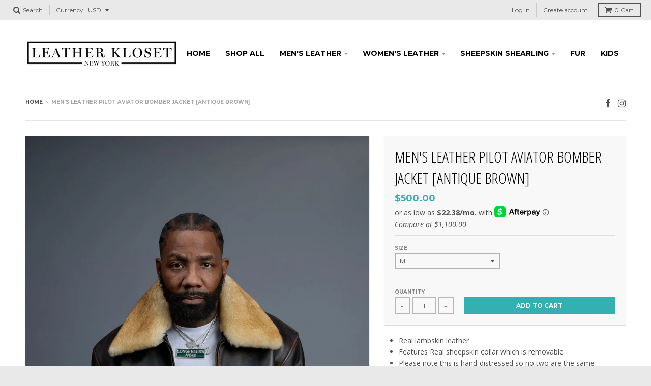

--- FILE ---
content_type: text/html; charset=utf-8
request_url: https://leatherkloset.com/products/mens-leather-pilot-aviator-bomber-jacket-antique-brown
body_size: 22867
content:
<!doctype html>
<!--[if lt IE 7]><html class="no-js lt-ie9 lt-ie8 lt-ie7" lang="en"> <![endif]-->
<!--[if IE 7]><html class="no-js lt-ie9 lt-ie8" lang="en"> <![endif]-->
<!--[if IE 8]><html class="no-js lt-ie9" lang="en"> <![endif]-->
<!--[if IE 9 ]><html class="ie9 no-js"> <![endif]-->
<!--[if (gt IE 9)|!(IE)]><!--> <html class="no-js" lang="en"> <!--<![endif]-->
<head>
   <meta charset="utf-8">
  <meta http-equiv="X-UA-Compatible" content="IE=edge,chrome=1">
  <meta name="developer-name" content="Shopify Coder">
  <meta name="developer-website" content="www.shopifycoder.com">
<meta name="facebook-domain-verification" content="w7j192wjm98vxg002708i1qs2d3eox" />
  
  

  <!-- Title and description ================================================== -->
  <title>
  Men&#39;s Leather Pilot Aviator Bomber Jacket [Antique Brown] &ndash; LeatherKloset
  </title>
  
  <meta name="description" content="Men&#39;s Leather baseball jacket in yellow leather. Fox fur on hood. Yellow bomber coat.">
  

  <!-- Helpers ================================================== -->
  
<meta property="og:site_name" content="LeatherKloset">
<meta property="og:url" content="https://leatherkloset.com/products/mens-leather-pilot-aviator-bomber-jacket-antique-brown">
<meta property="og:title" content="Men's Leather Pilot Aviator Bomber Jacket [Antique Brown]">
<meta property="og:type" content="product">
<meta property="og:description" content="Men&#39;s Leather baseball jacket in yellow leather. Fox fur on hood. Yellow bomber coat."><meta property="og:price:amount" content="500.00">
  <meta property="og:price:currency" content="USD"><meta property="og:image" content="http://leatherkloset.com/cdn/shop/files/LeatherClosetapr252063_1024x1024.jpg?v=1745358560"><meta property="og:image" content="http://leatherkloset.com/cdn/shop/files/LeatherClosetapr252062_1024x1024.jpg?v=1745358572"><meta property="og:image" content="http://leatherkloset.com/cdn/shop/files/LeatherClosetapr252052_1024x1024.jpg?v=1745358572">
<meta property="og:image:secure_url" content="https://leatherkloset.com/cdn/shop/files/LeatherClosetapr252063_1024x1024.jpg?v=1745358560"><meta property="og:image:secure_url" content="https://leatherkloset.com/cdn/shop/files/LeatherClosetapr252062_1024x1024.jpg?v=1745358572"><meta property="og:image:secure_url" content="https://leatherkloset.com/cdn/shop/files/LeatherClosetapr252052_1024x1024.jpg?v=1745358572">

<meta name="twitter:site" content="@">
<meta name="twitter:card" content="summary_large_image">
<meta name="twitter:title" content="Men's Leather Pilot Aviator Bomber Jacket [Antique Brown]">
<meta name="twitter:description" content="Men&#39;s Leather baseball jacket in yellow leather. Fox fur on hood. Yellow bomber coat.">

  <link rel="canonical" href="https://leatherkloset.com/products/mens-leather-pilot-aviator-bomber-jacket-antique-brown">
  <meta name="viewport" content="width=device-width,initial-scale=1">
  <meta name="theme-color" content="#34b0b0">

  <!-- CSS ================================================== -->
  <link href="//leatherkloset.com/cdn/shop/t/6/assets/theme.scss.css?v=139450875208928599971696182534" rel="stylesheet" type="text/css" media="all" />
  
  
  

  
  
  
  
  
    <link href="//fonts.googleapis.com/css?family=Open+Sans+Condensed:300,300italic|Open+Sans:400,400italic,700,700italic|Montserrat:400,700|" rel="stylesheet" type="text/css" media="all" />
  





  
<meta name="google-site-verification" content="LI5xSkk2roKQGI5kwlZG56GM-gnaxfhNmUFmB-yiyh0" />
  <!-- Header hook for plugins ================================================== -->
  <!-- "snippets/buddha-megamenu-before.liquid" was not rendered, the associated app was uninstalled -->
  <!-- "snippets/buddha-megamenu.liquid" was not rendered, the associated app was uninstalled -->
  <script>window.performance && window.performance.mark && window.performance.mark('shopify.content_for_header.start');</script><meta name="google-site-verification" content="LI5xSkk2roKQGI5kwlZG56GM-gnaxfhNmUFmB-yiyh0">
<meta name="google-site-verification" content="LI5xSkk2roKQGI5kwlZG56GM-gnaxfhNmUFmB-yiyh0">
<meta name="facebook-domain-verification" content="w7j192wjm98vxg002708i1qs2d3eox">
<meta name="facebook-domain-verification" content="w7j192wjm98vxg002708i1qs2d3eox">
<meta id="shopify-digital-wallet" name="shopify-digital-wallet" content="/5178490980/digital_wallets/dialog">
<meta name="shopify-checkout-api-token" content="82691e416921708c3ecff80b55c4608d">
<meta id="in-context-paypal-metadata" data-shop-id="5178490980" data-venmo-supported="false" data-environment="production" data-locale="en_US" data-paypal-v4="true" data-currency="USD">
<link rel="alternate" type="application/json+oembed" href="https://leatherkloset.com/products/mens-leather-pilot-aviator-bomber-jacket-antique-brown.oembed">
<script async="async" src="/checkouts/internal/preloads.js?locale=en-US"></script>
<link rel="preconnect" href="https://shop.app" crossorigin="anonymous">
<script async="async" src="https://shop.app/checkouts/internal/preloads.js?locale=en-US&shop_id=5178490980" crossorigin="anonymous"></script>
<script id="apple-pay-shop-capabilities" type="application/json">{"shopId":5178490980,"countryCode":"US","currencyCode":"USD","merchantCapabilities":["supports3DS"],"merchantId":"gid:\/\/shopify\/Shop\/5178490980","merchantName":"LeatherKloset","requiredBillingContactFields":["postalAddress","email","phone"],"requiredShippingContactFields":["postalAddress","email","phone"],"shippingType":"shipping","supportedNetworks":["visa","masterCard","amex","discover","elo","jcb"],"total":{"type":"pending","label":"LeatherKloset","amount":"1.00"},"shopifyPaymentsEnabled":true,"supportsSubscriptions":true}</script>
<script id="shopify-features" type="application/json">{"accessToken":"82691e416921708c3ecff80b55c4608d","betas":["rich-media-storefront-analytics"],"domain":"leatherkloset.com","predictiveSearch":true,"shopId":5178490980,"locale":"en"}</script>
<script>var Shopify = Shopify || {};
Shopify.shop = "leatherkloset.myshopify.com";
Shopify.locale = "en";
Shopify.currency = {"active":"USD","rate":"1.0"};
Shopify.country = "US";
Shopify.theme = {"name":"leatherkloset By RG[AP 1-27-23]","id":128151978121,"schema_name":"Leatherkloset","schema_version":"1.0.0","theme_store_id":null,"role":"main"};
Shopify.theme.handle = "null";
Shopify.theme.style = {"id":null,"handle":null};
Shopify.cdnHost = "leatherkloset.com/cdn";
Shopify.routes = Shopify.routes || {};
Shopify.routes.root = "/";</script>
<script type="module">!function(o){(o.Shopify=o.Shopify||{}).modules=!0}(window);</script>
<script>!function(o){function n(){var o=[];function n(){o.push(Array.prototype.slice.apply(arguments))}return n.q=o,n}var t=o.Shopify=o.Shopify||{};t.loadFeatures=n(),t.autoloadFeatures=n()}(window);</script>
<script>
  window.ShopifyPay = window.ShopifyPay || {};
  window.ShopifyPay.apiHost = "shop.app\/pay";
  window.ShopifyPay.redirectState = null;
</script>
<script id="shop-js-analytics" type="application/json">{"pageType":"product"}</script>
<script defer="defer" async type="module" src="//leatherkloset.com/cdn/shopifycloud/shop-js/modules/v2/client.init-shop-cart-sync_BT-GjEfc.en.esm.js"></script>
<script defer="defer" async type="module" src="//leatherkloset.com/cdn/shopifycloud/shop-js/modules/v2/chunk.common_D58fp_Oc.esm.js"></script>
<script defer="defer" async type="module" src="//leatherkloset.com/cdn/shopifycloud/shop-js/modules/v2/chunk.modal_xMitdFEc.esm.js"></script>
<script type="module">
  await import("//leatherkloset.com/cdn/shopifycloud/shop-js/modules/v2/client.init-shop-cart-sync_BT-GjEfc.en.esm.js");
await import("//leatherkloset.com/cdn/shopifycloud/shop-js/modules/v2/chunk.common_D58fp_Oc.esm.js");
await import("//leatherkloset.com/cdn/shopifycloud/shop-js/modules/v2/chunk.modal_xMitdFEc.esm.js");

  window.Shopify.SignInWithShop?.initShopCartSync?.({"fedCMEnabled":true,"windoidEnabled":true});

</script>
<script defer="defer" async type="module" src="//leatherkloset.com/cdn/shopifycloud/shop-js/modules/v2/client.payment-terms_Ci9AEqFq.en.esm.js"></script>
<script defer="defer" async type="module" src="//leatherkloset.com/cdn/shopifycloud/shop-js/modules/v2/chunk.common_D58fp_Oc.esm.js"></script>
<script defer="defer" async type="module" src="//leatherkloset.com/cdn/shopifycloud/shop-js/modules/v2/chunk.modal_xMitdFEc.esm.js"></script>
<script type="module">
  await import("//leatherkloset.com/cdn/shopifycloud/shop-js/modules/v2/client.payment-terms_Ci9AEqFq.en.esm.js");
await import("//leatherkloset.com/cdn/shopifycloud/shop-js/modules/v2/chunk.common_D58fp_Oc.esm.js");
await import("//leatherkloset.com/cdn/shopifycloud/shop-js/modules/v2/chunk.modal_xMitdFEc.esm.js");

  
</script>
<script>
  window.Shopify = window.Shopify || {};
  if (!window.Shopify.featureAssets) window.Shopify.featureAssets = {};
  window.Shopify.featureAssets['shop-js'] = {"shop-cart-sync":["modules/v2/client.shop-cart-sync_DZOKe7Ll.en.esm.js","modules/v2/chunk.common_D58fp_Oc.esm.js","modules/v2/chunk.modal_xMitdFEc.esm.js"],"init-fed-cm":["modules/v2/client.init-fed-cm_B6oLuCjv.en.esm.js","modules/v2/chunk.common_D58fp_Oc.esm.js","modules/v2/chunk.modal_xMitdFEc.esm.js"],"shop-cash-offers":["modules/v2/client.shop-cash-offers_D2sdYoxE.en.esm.js","modules/v2/chunk.common_D58fp_Oc.esm.js","modules/v2/chunk.modal_xMitdFEc.esm.js"],"shop-login-button":["modules/v2/client.shop-login-button_QeVjl5Y3.en.esm.js","modules/v2/chunk.common_D58fp_Oc.esm.js","modules/v2/chunk.modal_xMitdFEc.esm.js"],"pay-button":["modules/v2/client.pay-button_DXTOsIq6.en.esm.js","modules/v2/chunk.common_D58fp_Oc.esm.js","modules/v2/chunk.modal_xMitdFEc.esm.js"],"shop-button":["modules/v2/client.shop-button_DQZHx9pm.en.esm.js","modules/v2/chunk.common_D58fp_Oc.esm.js","modules/v2/chunk.modal_xMitdFEc.esm.js"],"avatar":["modules/v2/client.avatar_BTnouDA3.en.esm.js"],"init-windoid":["modules/v2/client.init-windoid_CR1B-cfM.en.esm.js","modules/v2/chunk.common_D58fp_Oc.esm.js","modules/v2/chunk.modal_xMitdFEc.esm.js"],"init-shop-for-new-customer-accounts":["modules/v2/client.init-shop-for-new-customer-accounts_C_vY_xzh.en.esm.js","modules/v2/client.shop-login-button_QeVjl5Y3.en.esm.js","modules/v2/chunk.common_D58fp_Oc.esm.js","modules/v2/chunk.modal_xMitdFEc.esm.js"],"init-shop-email-lookup-coordinator":["modules/v2/client.init-shop-email-lookup-coordinator_BI7n9ZSv.en.esm.js","modules/v2/chunk.common_D58fp_Oc.esm.js","modules/v2/chunk.modal_xMitdFEc.esm.js"],"init-shop-cart-sync":["modules/v2/client.init-shop-cart-sync_BT-GjEfc.en.esm.js","modules/v2/chunk.common_D58fp_Oc.esm.js","modules/v2/chunk.modal_xMitdFEc.esm.js"],"shop-toast-manager":["modules/v2/client.shop-toast-manager_DiYdP3xc.en.esm.js","modules/v2/chunk.common_D58fp_Oc.esm.js","modules/v2/chunk.modal_xMitdFEc.esm.js"],"init-customer-accounts":["modules/v2/client.init-customer-accounts_D9ZNqS-Q.en.esm.js","modules/v2/client.shop-login-button_QeVjl5Y3.en.esm.js","modules/v2/chunk.common_D58fp_Oc.esm.js","modules/v2/chunk.modal_xMitdFEc.esm.js"],"init-customer-accounts-sign-up":["modules/v2/client.init-customer-accounts-sign-up_iGw4briv.en.esm.js","modules/v2/client.shop-login-button_QeVjl5Y3.en.esm.js","modules/v2/chunk.common_D58fp_Oc.esm.js","modules/v2/chunk.modal_xMitdFEc.esm.js"],"shop-follow-button":["modules/v2/client.shop-follow-button_CqMgW2wH.en.esm.js","modules/v2/chunk.common_D58fp_Oc.esm.js","modules/v2/chunk.modal_xMitdFEc.esm.js"],"checkout-modal":["modules/v2/client.checkout-modal_xHeaAweL.en.esm.js","modules/v2/chunk.common_D58fp_Oc.esm.js","modules/v2/chunk.modal_xMitdFEc.esm.js"],"shop-login":["modules/v2/client.shop-login_D91U-Q7h.en.esm.js","modules/v2/chunk.common_D58fp_Oc.esm.js","modules/v2/chunk.modal_xMitdFEc.esm.js"],"lead-capture":["modules/v2/client.lead-capture_BJmE1dJe.en.esm.js","modules/v2/chunk.common_D58fp_Oc.esm.js","modules/v2/chunk.modal_xMitdFEc.esm.js"],"payment-terms":["modules/v2/client.payment-terms_Ci9AEqFq.en.esm.js","modules/v2/chunk.common_D58fp_Oc.esm.js","modules/v2/chunk.modal_xMitdFEc.esm.js"]};
</script>
<script>(function() {
  var isLoaded = false;
  function asyncLoad() {
    if (isLoaded) return;
    isLoaded = true;
    var urls = ["https:\/\/cdn.attn.tv\/leatherkloset\/dtag.js?shop=leatherkloset.myshopify.com"];
    for (var i = 0; i < urls.length; i++) {
      var s = document.createElement('script');
      s.type = 'text/javascript';
      s.async = true;
      s.src = urls[i];
      var x = document.getElementsByTagName('script')[0];
      x.parentNode.insertBefore(s, x);
    }
  };
  if(window.attachEvent) {
    window.attachEvent('onload', asyncLoad);
  } else {
    window.addEventListener('load', asyncLoad, false);
  }
})();</script>
<script id="__st">var __st={"a":5178490980,"offset":-18000,"reqid":"fdc3dab9-f35d-4973-bcc7-930279d3643f-1769457949","pageurl":"leatherkloset.com\/products\/mens-leather-pilot-aviator-bomber-jacket-antique-brown","u":"64036a5ef739","p":"product","rtyp":"product","rid":5291617648777};</script>
<script>window.ShopifyPaypalV4VisibilityTracking = true;</script>
<script id="captcha-bootstrap">!function(){'use strict';const t='contact',e='account',n='new_comment',o=[[t,t],['blogs',n],['comments',n],[t,'customer']],c=[[e,'customer_login'],[e,'guest_login'],[e,'recover_customer_password'],[e,'create_customer']],r=t=>t.map((([t,e])=>`form[action*='/${t}']:not([data-nocaptcha='true']) input[name='form_type'][value='${e}']`)).join(','),a=t=>()=>t?[...document.querySelectorAll(t)].map((t=>t.form)):[];function s(){const t=[...o],e=r(t);return a(e)}const i='password',u='form_key',d=['recaptcha-v3-token','g-recaptcha-response','h-captcha-response',i],f=()=>{try{return window.sessionStorage}catch{return}},m='__shopify_v',_=t=>t.elements[u];function p(t,e,n=!1){try{const o=window.sessionStorage,c=JSON.parse(o.getItem(e)),{data:r}=function(t){const{data:e,action:n}=t;return t[m]||n?{data:e,action:n}:{data:t,action:n}}(c);for(const[e,n]of Object.entries(r))t.elements[e]&&(t.elements[e].value=n);n&&o.removeItem(e)}catch(o){console.error('form repopulation failed',{error:o})}}const l='form_type',E='cptcha';function T(t){t.dataset[E]=!0}const w=window,h=w.document,L='Shopify',v='ce_forms',y='captcha';let A=!1;((t,e)=>{const n=(g='f06e6c50-85a8-45c8-87d0-21a2b65856fe',I='https://cdn.shopify.com/shopifycloud/storefront-forms-hcaptcha/ce_storefront_forms_captcha_hcaptcha.v1.5.2.iife.js',D={infoText:'Protected by hCaptcha',privacyText:'Privacy',termsText:'Terms'},(t,e,n)=>{const o=w[L][v],c=o.bindForm;if(c)return c(t,g,e,D).then(n);var r;o.q.push([[t,g,e,D],n]),r=I,A||(h.body.append(Object.assign(h.createElement('script'),{id:'captcha-provider',async:!0,src:r})),A=!0)});var g,I,D;w[L]=w[L]||{},w[L][v]=w[L][v]||{},w[L][v].q=[],w[L][y]=w[L][y]||{},w[L][y].protect=function(t,e){n(t,void 0,e),T(t)},Object.freeze(w[L][y]),function(t,e,n,w,h,L){const[v,y,A,g]=function(t,e,n){const i=e?o:[],u=t?c:[],d=[...i,...u],f=r(d),m=r(i),_=r(d.filter((([t,e])=>n.includes(e))));return[a(f),a(m),a(_),s()]}(w,h,L),I=t=>{const e=t.target;return e instanceof HTMLFormElement?e:e&&e.form},D=t=>v().includes(t);t.addEventListener('submit',(t=>{const e=I(t);if(!e)return;const n=D(e)&&!e.dataset.hcaptchaBound&&!e.dataset.recaptchaBound,o=_(e),c=g().includes(e)&&(!o||!o.value);(n||c)&&t.preventDefault(),c&&!n&&(function(t){try{if(!f())return;!function(t){const e=f();if(!e)return;const n=_(t);if(!n)return;const o=n.value;o&&e.removeItem(o)}(t);const e=Array.from(Array(32),(()=>Math.random().toString(36)[2])).join('');!function(t,e){_(t)||t.append(Object.assign(document.createElement('input'),{type:'hidden',name:u})),t.elements[u].value=e}(t,e),function(t,e){const n=f();if(!n)return;const o=[...t.querySelectorAll(`input[type='${i}']`)].map((({name:t})=>t)),c=[...d,...o],r={};for(const[a,s]of new FormData(t).entries())c.includes(a)||(r[a]=s);n.setItem(e,JSON.stringify({[m]:1,action:t.action,data:r}))}(t,e)}catch(e){console.error('failed to persist form',e)}}(e),e.submit())}));const S=(t,e)=>{t&&!t.dataset[E]&&(n(t,e.some((e=>e===t))),T(t))};for(const o of['focusin','change'])t.addEventListener(o,(t=>{const e=I(t);D(e)&&S(e,y())}));const B=e.get('form_key'),M=e.get(l),P=B&&M;t.addEventListener('DOMContentLoaded',(()=>{const t=y();if(P)for(const e of t)e.elements[l].value===M&&p(e,B);[...new Set([...A(),...v().filter((t=>'true'===t.dataset.shopifyCaptcha))])].forEach((e=>S(e,t)))}))}(h,new URLSearchParams(w.location.search),n,t,e,['guest_login'])})(!0,!0)}();</script>
<script integrity="sha256-4kQ18oKyAcykRKYeNunJcIwy7WH5gtpwJnB7kiuLZ1E=" data-source-attribution="shopify.loadfeatures" defer="defer" src="//leatherkloset.com/cdn/shopifycloud/storefront/assets/storefront/load_feature-a0a9edcb.js" crossorigin="anonymous"></script>
<script crossorigin="anonymous" defer="defer" src="//leatherkloset.com/cdn/shopifycloud/storefront/assets/shopify_pay/storefront-65b4c6d7.js?v=20250812"></script>
<script data-source-attribution="shopify.dynamic_checkout.dynamic.init">var Shopify=Shopify||{};Shopify.PaymentButton=Shopify.PaymentButton||{isStorefrontPortableWallets:!0,init:function(){window.Shopify.PaymentButton.init=function(){};var t=document.createElement("script");t.src="https://leatherkloset.com/cdn/shopifycloud/portable-wallets/latest/portable-wallets.en.js",t.type="module",document.head.appendChild(t)}};
</script>
<script data-source-attribution="shopify.dynamic_checkout.buyer_consent">
  function portableWalletsHideBuyerConsent(e){var t=document.getElementById("shopify-buyer-consent"),n=document.getElementById("shopify-subscription-policy-button");t&&n&&(t.classList.add("hidden"),t.setAttribute("aria-hidden","true"),n.removeEventListener("click",e))}function portableWalletsShowBuyerConsent(e){var t=document.getElementById("shopify-buyer-consent"),n=document.getElementById("shopify-subscription-policy-button");t&&n&&(t.classList.remove("hidden"),t.removeAttribute("aria-hidden"),n.addEventListener("click",e))}window.Shopify?.PaymentButton&&(window.Shopify.PaymentButton.hideBuyerConsent=portableWalletsHideBuyerConsent,window.Shopify.PaymentButton.showBuyerConsent=portableWalletsShowBuyerConsent);
</script>
<script data-source-attribution="shopify.dynamic_checkout.cart.bootstrap">document.addEventListener("DOMContentLoaded",(function(){function t(){return document.querySelector("shopify-accelerated-checkout-cart, shopify-accelerated-checkout")}if(t())Shopify.PaymentButton.init();else{new MutationObserver((function(e,n){t()&&(Shopify.PaymentButton.init(),n.disconnect())})).observe(document.body,{childList:!0,subtree:!0})}}));
</script>
<link id="shopify-accelerated-checkout-styles" rel="stylesheet" media="screen" href="https://leatherkloset.com/cdn/shopifycloud/portable-wallets/latest/accelerated-checkout-backwards-compat.css" crossorigin="anonymous">
<style id="shopify-accelerated-checkout-cart">
        #shopify-buyer-consent {
  margin-top: 1em;
  display: inline-block;
  width: 100%;
}

#shopify-buyer-consent.hidden {
  display: none;
}

#shopify-subscription-policy-button {
  background: none;
  border: none;
  padding: 0;
  text-decoration: underline;
  font-size: inherit;
  cursor: pointer;
}

#shopify-subscription-policy-button::before {
  box-shadow: none;
}

      </style>

<script>window.performance && window.performance.mark && window.performance.mark('shopify.content_for_header.end');</script>
  <!-- /snippets/oldIE-js.liquid -->


<!--[if lt IE 9]>

<script src="//cdnjs.cloudflare.com/ajax/libs/html5shiv/3.7.2/html5shiv.min.js" type="text/javascript"></script>
<script src="//leatherkloset.com/cdn/shop/t/6/assets/respond.min.js?v=52248677837542619231674848593" type="text/javascript"></script>
<link href="//leatherkloset.com/cdn/shop/t/6/assets/respond-proxy.html" id="respond-proxy" rel="respond-proxy" />
<link href="//leatherkloset.com/search?q=8d3bd416e19f5a2ed3ae50f2e0d2c476" id="respond-redirect" rel="respond-redirect" />
<script src="//leatherkloset.com/search?q=8d3bd416e19f5a2ed3ae50f2e0d2c476" type="text/javascript"></script>
<![endif]-->
<link rel="stylesheet" href="//leatherkloset.com/cdn/shop/t/6/assets/sca-pp.css?v=26248894406678077071674848593">
 <script>
  
  SCAPPShop = {};
    
  </script>
<script src="//leatherkloset.com/cdn/shop/t/6/assets/sca-pp-initial.js?v=44055980046105472121674848593" type="text/javascript"></script>
   
  <!-- Google Tag Manager -->
<script>(function(w,d,s,l,i){w[l]=w[l]||[];w[l].push({'gtm.start':
new Date().getTime(),event:'gtm.js'});var f=d.getElementsByTagName(s)[0],
j=d.createElement(s),dl=l!='dataLayer'?'&l='+l:'';j.async=true;j.src=
'https://www.googletagmanager.com/gtm.js?id='+i+dl;f.parentNode.insertBefore(j,f);
})(window,document,'script','dataLayer','GTM-WSGX4L8');</script>
<!-- End Google Tag Manager -->
  <!-- Global site tag (gtag.js) - Google AdWords: 10776816065 -->
<script async src="https://www.googletagmanager.com/gtag/js?id=AW-10776816065"></script>
<script>
  window.dataLayer = window.dataLayer || [];
  function gtag(){dataLayer.push(arguments);}
  gtag('js', new Date());

  gtag('config', 'AW-10776816065');
</script>
  <!-- Global site tag (gtag.js) - Google Analytics -->
<script async src="https://www.googletagmanager.com/gtag/js?id=G-LQJ3QP4XG6"></script>
<script>
  window.dataLayer = window.dataLayer || [];
  function gtag(){dataLayer.push(arguments);}
  gtag('js', new Date());

  gtag('config', 'G-LQJ3QP4XG6');
</script>
  <!-- Meta Pixel Code -->
<script>
!function(f,b,e,v,n,t,s)
{if(f.fbq)return;n=f.fbq=function(){n.callMethod?
n.callMethod.apply(n,arguments):n.queue.push(arguments)};
if(!f._fbq)f._fbq=n;n.push=n;n.loaded=!0;n.version='2.0';
n.queue=[];t=b.createElement(e);t.async=!0;
t.src=v;s=b.getElementsByTagName(e)[0];
s.parentNode.insertBefore(t,s)}(window, document,'script',
'https://connect.facebook.net/en_US/fbevents.js');
fbq('init', '147871457144990');
fbq('track', 'PageView');
</script>
<noscript><img height="1" width="1" style="display:none"
src="https://www.facebook.com/tr?id=147871457144990&ev=PageView&noscript=1"
/></noscript>
<!-- End Meta Pixel Code -->
<!-- BEGIN app block: shopify://apps/klaviyo-email-marketing-sms/blocks/klaviyo-onsite-embed/2632fe16-c075-4321-a88b-50b567f42507 -->












  <script async src="https://static.klaviyo.com/onsite/js/RrScCz/klaviyo.js?company_id=RrScCz"></script>
  <script>!function(){if(!window.klaviyo){window._klOnsite=window._klOnsite||[];try{window.klaviyo=new Proxy({},{get:function(n,i){return"push"===i?function(){var n;(n=window._klOnsite).push.apply(n,arguments)}:function(){for(var n=arguments.length,o=new Array(n),w=0;w<n;w++)o[w]=arguments[w];var t="function"==typeof o[o.length-1]?o.pop():void 0,e=new Promise((function(n){window._klOnsite.push([i].concat(o,[function(i){t&&t(i),n(i)}]))}));return e}}})}catch(n){window.klaviyo=window.klaviyo||[],window.klaviyo.push=function(){var n;(n=window._klOnsite).push.apply(n,arguments)}}}}();</script>

  
    <script id="viewed_product">
      if (item == null) {
        var _learnq = _learnq || [];

        var MetafieldReviews = null
        var MetafieldYotpoRating = null
        var MetafieldYotpoCount = null
        var MetafieldLooxRating = null
        var MetafieldLooxCount = null
        var okendoProduct = null
        var okendoProductReviewCount = null
        var okendoProductReviewAverageValue = null
        try {
          // The following fields are used for Customer Hub recently viewed in order to add reviews.
          // This information is not part of __kla_viewed. Instead, it is part of __kla_viewed_reviewed_items
          MetafieldReviews = {};
          MetafieldYotpoRating = null
          MetafieldYotpoCount = null
          MetafieldLooxRating = null
          MetafieldLooxCount = null

          okendoProduct = null
          // If the okendo metafield is not legacy, it will error, which then requires the new json formatted data
          if (okendoProduct && 'error' in okendoProduct) {
            okendoProduct = null
          }
          okendoProductReviewCount = okendoProduct ? okendoProduct.reviewCount : null
          okendoProductReviewAverageValue = okendoProduct ? okendoProduct.reviewAverageValue : null
        } catch (error) {
          console.error('Error in Klaviyo onsite reviews tracking:', error);
        }

        var item = {
          Name: "Men's Leather Pilot Aviator Bomber Jacket [Antique Brown]",
          ProductID: 5291617648777,
          Categories: ["Bomber Jackets Mens","Legacy in Leather Collection","Men's Fall 2025 Favorites Leather","Men's Fall 25 Favorites","Men's Leather"],
          ImageURL: "https://leatherkloset.com/cdn/shop/files/LeatherClosetapr252063_grande.jpg?v=1745358560",
          URL: "https://leatherkloset.com/products/mens-leather-pilot-aviator-bomber-jacket-antique-brown",
          Brand: "LeatherKloset",
          Price: "$500.00",
          Value: "500.00",
          CompareAtPrice: "$1,100.00"
        };
        _learnq.push(['track', 'Viewed Product', item]);
        _learnq.push(['trackViewedItem', {
          Title: item.Name,
          ItemId: item.ProductID,
          Categories: item.Categories,
          ImageUrl: item.ImageURL,
          Url: item.URL,
          Metadata: {
            Brand: item.Brand,
            Price: item.Price,
            Value: item.Value,
            CompareAtPrice: item.CompareAtPrice
          },
          metafields:{
            reviews: MetafieldReviews,
            yotpo:{
              rating: MetafieldYotpoRating,
              count: MetafieldYotpoCount,
            },
            loox:{
              rating: MetafieldLooxRating,
              count: MetafieldLooxCount,
            },
            okendo: {
              rating: okendoProductReviewAverageValue,
              count: okendoProductReviewCount,
            }
          }
        }]);
      }
    </script>
  




  <script>
    window.klaviyoReviewsProductDesignMode = false
  </script>







<!-- END app block --><!-- BEGIN app block: shopify://apps/attentive/blocks/attn-tag/8df62c72-8fe4-407e-a5b3-72132be30a0d --><script type="text/javascript" src="https://cdn.attn.tv/leatherkloset/dtag.js?source=app-embed" defer="defer"></script>


<!-- END app block --><script src="https://cdn.shopify.com/extensions/4d5a2c47-c9fc-4724-a26e-14d501c856c6/attrac-6/assets/attrac-embed-bars.js" type="text/javascript" defer="defer"></script>
<link href="https://monorail-edge.shopifysvc.com" rel="dns-prefetch">
<script>(function(){if ("sendBeacon" in navigator && "performance" in window) {try {var session_token_from_headers = performance.getEntriesByType('navigation')[0].serverTiming.find(x => x.name == '_s').description;} catch {var session_token_from_headers = undefined;}var session_cookie_matches = document.cookie.match(/_shopify_s=([^;]*)/);var session_token_from_cookie = session_cookie_matches && session_cookie_matches.length === 2 ? session_cookie_matches[1] : "";var session_token = session_token_from_headers || session_token_from_cookie || "";function handle_abandonment_event(e) {var entries = performance.getEntries().filter(function(entry) {return /monorail-edge.shopifysvc.com/.test(entry.name);});if (!window.abandonment_tracked && entries.length === 0) {window.abandonment_tracked = true;var currentMs = Date.now();var navigation_start = performance.timing.navigationStart;var payload = {shop_id: 5178490980,url: window.location.href,navigation_start,duration: currentMs - navigation_start,session_token,page_type: "product"};window.navigator.sendBeacon("https://monorail-edge.shopifysvc.com/v1/produce", JSON.stringify({schema_id: "online_store_buyer_site_abandonment/1.1",payload: payload,metadata: {event_created_at_ms: currentMs,event_sent_at_ms: currentMs}}));}}window.addEventListener('pagehide', handle_abandonment_event);}}());</script>
<script id="web-pixels-manager-setup">(function e(e,d,r,n,o){if(void 0===o&&(o={}),!Boolean(null===(a=null===(i=window.Shopify)||void 0===i?void 0:i.analytics)||void 0===a?void 0:a.replayQueue)){var i,a;window.Shopify=window.Shopify||{};var t=window.Shopify;t.analytics=t.analytics||{};var s=t.analytics;s.replayQueue=[],s.publish=function(e,d,r){return s.replayQueue.push([e,d,r]),!0};try{self.performance.mark("wpm:start")}catch(e){}var l=function(){var e={modern:/Edge?\/(1{2}[4-9]|1[2-9]\d|[2-9]\d{2}|\d{4,})\.\d+(\.\d+|)|Firefox\/(1{2}[4-9]|1[2-9]\d|[2-9]\d{2}|\d{4,})\.\d+(\.\d+|)|Chrom(ium|e)\/(9{2}|\d{3,})\.\d+(\.\d+|)|(Maci|X1{2}).+ Version\/(15\.\d+|(1[6-9]|[2-9]\d|\d{3,})\.\d+)([,.]\d+|)( \(\w+\)|)( Mobile\/\w+|) Safari\/|Chrome.+OPR\/(9{2}|\d{3,})\.\d+\.\d+|(CPU[ +]OS|iPhone[ +]OS|CPU[ +]iPhone|CPU IPhone OS|CPU iPad OS)[ +]+(15[._]\d+|(1[6-9]|[2-9]\d|\d{3,})[._]\d+)([._]\d+|)|Android:?[ /-](13[3-9]|1[4-9]\d|[2-9]\d{2}|\d{4,})(\.\d+|)(\.\d+|)|Android.+Firefox\/(13[5-9]|1[4-9]\d|[2-9]\d{2}|\d{4,})\.\d+(\.\d+|)|Android.+Chrom(ium|e)\/(13[3-9]|1[4-9]\d|[2-9]\d{2}|\d{4,})\.\d+(\.\d+|)|SamsungBrowser\/([2-9]\d|\d{3,})\.\d+/,legacy:/Edge?\/(1[6-9]|[2-9]\d|\d{3,})\.\d+(\.\d+|)|Firefox\/(5[4-9]|[6-9]\d|\d{3,})\.\d+(\.\d+|)|Chrom(ium|e)\/(5[1-9]|[6-9]\d|\d{3,})\.\d+(\.\d+|)([\d.]+$|.*Safari\/(?![\d.]+ Edge\/[\d.]+$))|(Maci|X1{2}).+ Version\/(10\.\d+|(1[1-9]|[2-9]\d|\d{3,})\.\d+)([,.]\d+|)( \(\w+\)|)( Mobile\/\w+|) Safari\/|Chrome.+OPR\/(3[89]|[4-9]\d|\d{3,})\.\d+\.\d+|(CPU[ +]OS|iPhone[ +]OS|CPU[ +]iPhone|CPU IPhone OS|CPU iPad OS)[ +]+(10[._]\d+|(1[1-9]|[2-9]\d|\d{3,})[._]\d+)([._]\d+|)|Android:?[ /-](13[3-9]|1[4-9]\d|[2-9]\d{2}|\d{4,})(\.\d+|)(\.\d+|)|Mobile Safari.+OPR\/([89]\d|\d{3,})\.\d+\.\d+|Android.+Firefox\/(13[5-9]|1[4-9]\d|[2-9]\d{2}|\d{4,})\.\d+(\.\d+|)|Android.+Chrom(ium|e)\/(13[3-9]|1[4-9]\d|[2-9]\d{2}|\d{4,})\.\d+(\.\d+|)|Android.+(UC? ?Browser|UCWEB|U3)[ /]?(15\.([5-9]|\d{2,})|(1[6-9]|[2-9]\d|\d{3,})\.\d+)\.\d+|SamsungBrowser\/(5\.\d+|([6-9]|\d{2,})\.\d+)|Android.+MQ{2}Browser\/(14(\.(9|\d{2,})|)|(1[5-9]|[2-9]\d|\d{3,})(\.\d+|))(\.\d+|)|K[Aa][Ii]OS\/(3\.\d+|([4-9]|\d{2,})\.\d+)(\.\d+|)/},d=e.modern,r=e.legacy,n=navigator.userAgent;return n.match(d)?"modern":n.match(r)?"legacy":"unknown"}(),u="modern"===l?"modern":"legacy",c=(null!=n?n:{modern:"",legacy:""})[u],f=function(e){return[e.baseUrl,"/wpm","/b",e.hashVersion,"modern"===e.buildTarget?"m":"l",".js"].join("")}({baseUrl:d,hashVersion:r,buildTarget:u}),m=function(e){var d=e.version,r=e.bundleTarget,n=e.surface,o=e.pageUrl,i=e.monorailEndpoint;return{emit:function(e){var a=e.status,t=e.errorMsg,s=(new Date).getTime(),l=JSON.stringify({metadata:{event_sent_at_ms:s},events:[{schema_id:"web_pixels_manager_load/3.1",payload:{version:d,bundle_target:r,page_url:o,status:a,surface:n,error_msg:t},metadata:{event_created_at_ms:s}}]});if(!i)return console&&console.warn&&console.warn("[Web Pixels Manager] No Monorail endpoint provided, skipping logging."),!1;try{return self.navigator.sendBeacon.bind(self.navigator)(i,l)}catch(e){}var u=new XMLHttpRequest;try{return u.open("POST",i,!0),u.setRequestHeader("Content-Type","text/plain"),u.send(l),!0}catch(e){return console&&console.warn&&console.warn("[Web Pixels Manager] Got an unhandled error while logging to Monorail."),!1}}}}({version:r,bundleTarget:l,surface:e.surface,pageUrl:self.location.href,monorailEndpoint:e.monorailEndpoint});try{o.browserTarget=l,function(e){var d=e.src,r=e.async,n=void 0===r||r,o=e.onload,i=e.onerror,a=e.sri,t=e.scriptDataAttributes,s=void 0===t?{}:t,l=document.createElement("script"),u=document.querySelector("head"),c=document.querySelector("body");if(l.async=n,l.src=d,a&&(l.integrity=a,l.crossOrigin="anonymous"),s)for(var f in s)if(Object.prototype.hasOwnProperty.call(s,f))try{l.dataset[f]=s[f]}catch(e){}if(o&&l.addEventListener("load",o),i&&l.addEventListener("error",i),u)u.appendChild(l);else{if(!c)throw new Error("Did not find a head or body element to append the script");c.appendChild(l)}}({src:f,async:!0,onload:function(){if(!function(){var e,d;return Boolean(null===(d=null===(e=window.Shopify)||void 0===e?void 0:e.analytics)||void 0===d?void 0:d.initialized)}()){var d=window.webPixelsManager.init(e)||void 0;if(d){var r=window.Shopify.analytics;r.replayQueue.forEach((function(e){var r=e[0],n=e[1],o=e[2];d.publishCustomEvent(r,n,o)})),r.replayQueue=[],r.publish=d.publishCustomEvent,r.visitor=d.visitor,r.initialized=!0}}},onerror:function(){return m.emit({status:"failed",errorMsg:"".concat(f," has failed to load")})},sri:function(e){var d=/^sha384-[A-Za-z0-9+/=]+$/;return"string"==typeof e&&d.test(e)}(c)?c:"",scriptDataAttributes:o}),m.emit({status:"loading"})}catch(e){m.emit({status:"failed",errorMsg:(null==e?void 0:e.message)||"Unknown error"})}}})({shopId: 5178490980,storefrontBaseUrl: "https://leatherkloset.com",extensionsBaseUrl: "https://extensions.shopifycdn.com/cdn/shopifycloud/web-pixels-manager",monorailEndpoint: "https://monorail-edge.shopifysvc.com/unstable/produce_batch",surface: "storefront-renderer",enabledBetaFlags: ["2dca8a86"],webPixelsConfigList: [{"id":"1157726345","configuration":"{\"pixelCode\":\"D1NECTJC77U69CK56JQ0\"}","eventPayloadVersion":"v1","runtimeContext":"STRICT","scriptVersion":"22e92c2ad45662f435e4801458fb78cc","type":"APP","apiClientId":4383523,"privacyPurposes":["ANALYTICS","MARKETING","SALE_OF_DATA"],"dataSharingAdjustments":{"protectedCustomerApprovalScopes":["read_customer_address","read_customer_email","read_customer_name","read_customer_personal_data","read_customer_phone"]}},{"id":"1130168457","configuration":"{\"env\":\"prod\"}","eventPayloadVersion":"v1","runtimeContext":"LAX","scriptVersion":"3dbd78f0aeeb2c473821a9db9e2dd54a","type":"APP","apiClientId":3977633,"privacyPurposes":["ANALYTICS","MARKETING"],"dataSharingAdjustments":{"protectedCustomerApprovalScopes":["read_customer_address","read_customer_email","read_customer_name","read_customer_personal_data","read_customer_phone"]}},{"id":"539623561","configuration":"{\"config\":\"{\\\"google_tag_ids\\\":[\\\"G-LQJ3QP4XG6\\\",\\\"AW-10776816065\\\",\\\"GT-T5PLFHV9\\\"],\\\"target_country\\\":\\\"US\\\",\\\"gtag_events\\\":[{\\\"type\\\":\\\"begin_checkout\\\",\\\"action_label\\\":[\\\"G-LQJ3QP4XG6\\\",\\\"AW-10776816065\\\/_2GiCO-WiuQZEMHT5JIo\\\",\\\"AW-10776816065\\\/Jr_zCMLhrK4bEMHT5JIo\\\"]},{\\\"type\\\":\\\"search\\\",\\\"action_label\\\":[\\\"G-LQJ3QP4XG6\\\",\\\"AW-10776816065\\\/mkr2COmWiuQZEMHT5JIo\\\"]},{\\\"type\\\":\\\"view_item\\\",\\\"action_label\\\":[\\\"G-LQJ3QP4XG6\\\",\\\"AW-10776816065\\\/FyJ1COaWiuQZEMHT5JIo\\\",\\\"MC-CZEQ5X6V55\\\"]},{\\\"type\\\":\\\"purchase\\\",\\\"action_label\\\":[\\\"G-LQJ3QP4XG6\\\",\\\"AW-10776816065\\\/wCWhCOCWiuQZEMHT5JIo\\\",\\\"MC-CZEQ5X6V55\\\",\\\"AW-10776816065\\\/C514CKqMl64bEMHT5JIo\\\"]},{\\\"type\\\":\\\"page_view\\\",\\\"action_label\\\":[\\\"G-LQJ3QP4XG6\\\",\\\"AW-10776816065\\\/MskgCOOWiuQZEMHT5JIo\\\",\\\"MC-CZEQ5X6V55\\\"]},{\\\"type\\\":\\\"add_payment_info\\\",\\\"action_label\\\":[\\\"G-LQJ3QP4XG6\\\",\\\"AW-10776816065\\\/vd_gCPKWiuQZEMHT5JIo\\\"]},{\\\"type\\\":\\\"add_to_cart\\\",\\\"action_label\\\":[\\\"G-LQJ3QP4XG6\\\",\\\"AW-10776816065\\\/0RLACOyWiuQZEMHT5JIo\\\",\\\"AW-10776816065\\\/DhZ8CKCYoa4bEMHT5JIo\\\"]}],\\\"enable_monitoring_mode\\\":false}\"}","eventPayloadVersion":"v1","runtimeContext":"OPEN","scriptVersion":"b2a88bafab3e21179ed38636efcd8a93","type":"APP","apiClientId":1780363,"privacyPurposes":[],"dataSharingAdjustments":{"protectedCustomerApprovalScopes":["read_customer_address","read_customer_email","read_customer_name","read_customer_personal_data","read_customer_phone"]}},{"id":"170688649","configuration":"{\"pixel_id\":\"1631070730383262\",\"pixel_type\":\"facebook_pixel\",\"metaapp_system_user_token\":\"-\"}","eventPayloadVersion":"v1","runtimeContext":"OPEN","scriptVersion":"ca16bc87fe92b6042fbaa3acc2fbdaa6","type":"APP","apiClientId":2329312,"privacyPurposes":["ANALYTICS","MARKETING","SALE_OF_DATA"],"dataSharingAdjustments":{"protectedCustomerApprovalScopes":["read_customer_address","read_customer_email","read_customer_name","read_customer_personal_data","read_customer_phone"]}},{"id":"76611721","eventPayloadVersion":"v1","runtimeContext":"LAX","scriptVersion":"1","type":"CUSTOM","privacyPurposes":["ANALYTICS"],"name":"Google Analytics tag (migrated)"},{"id":"shopify-app-pixel","configuration":"{}","eventPayloadVersion":"v1","runtimeContext":"STRICT","scriptVersion":"0450","apiClientId":"shopify-pixel","type":"APP","privacyPurposes":["ANALYTICS","MARKETING"]},{"id":"shopify-custom-pixel","eventPayloadVersion":"v1","runtimeContext":"LAX","scriptVersion":"0450","apiClientId":"shopify-pixel","type":"CUSTOM","privacyPurposes":["ANALYTICS","MARKETING"]}],isMerchantRequest: false,initData: {"shop":{"name":"LeatherKloset","paymentSettings":{"currencyCode":"USD"},"myshopifyDomain":"leatherkloset.myshopify.com","countryCode":"US","storefrontUrl":"https:\/\/leatherkloset.com"},"customer":null,"cart":null,"checkout":null,"productVariants":[{"price":{"amount":500.0,"currencyCode":"USD"},"product":{"title":"Men's Leather Pilot Aviator Bomber Jacket [Antique Brown]","vendor":"LeatherKloset","id":"5291617648777","untranslatedTitle":"Men's Leather Pilot Aviator Bomber Jacket [Antique Brown]","url":"\/products\/mens-leather-pilot-aviator-bomber-jacket-antique-brown","type":""},"id":"34684112928905","image":{"src":"\/\/leatherkloset.com\/cdn\/shop\/files\/LeatherClosetapr252063.jpg?v=1745358560"},"sku":"","title":"M","untranslatedTitle":"M"},{"price":{"amount":500.0,"currencyCode":"USD"},"product":{"title":"Men's Leather Pilot Aviator Bomber Jacket [Antique Brown]","vendor":"LeatherKloset","id":"5291617648777","untranslatedTitle":"Men's Leather Pilot Aviator Bomber Jacket [Antique Brown]","url":"\/products\/mens-leather-pilot-aviator-bomber-jacket-antique-brown","type":""},"id":"34684112961673","image":{"src":"\/\/leatherkloset.com\/cdn\/shop\/files\/LeatherClosetapr252063.jpg?v=1745358560"},"sku":"","title":"L","untranslatedTitle":"L"},{"price":{"amount":500.0,"currencyCode":"USD"},"product":{"title":"Men's Leather Pilot Aviator Bomber Jacket [Antique Brown]","vendor":"LeatherKloset","id":"5291617648777","untranslatedTitle":"Men's Leather Pilot Aviator Bomber Jacket [Antique Brown]","url":"\/products\/mens-leather-pilot-aviator-bomber-jacket-antique-brown","type":""},"id":"34684112994441","image":{"src":"\/\/leatherkloset.com\/cdn\/shop\/files\/LeatherClosetapr252063.jpg?v=1745358560"},"sku":"","title":"XL","untranslatedTitle":"XL"},{"price":{"amount":500.0,"currencyCode":"USD"},"product":{"title":"Men's Leather Pilot Aviator Bomber Jacket [Antique Brown]","vendor":"LeatherKloset","id":"5291617648777","untranslatedTitle":"Men's Leather Pilot Aviator Bomber Jacket [Antique Brown]","url":"\/products\/mens-leather-pilot-aviator-bomber-jacket-antique-brown","type":""},"id":"34684113027209","image":{"src":"\/\/leatherkloset.com\/cdn\/shop\/files\/LeatherClosetapr252063.jpg?v=1745358560"},"sku":"","title":"2XL","untranslatedTitle":"2XL"},{"price":{"amount":500.0,"currencyCode":"USD"},"product":{"title":"Men's Leather Pilot Aviator Bomber Jacket [Antique Brown]","vendor":"LeatherKloset","id":"5291617648777","untranslatedTitle":"Men's Leather Pilot Aviator Bomber Jacket [Antique Brown]","url":"\/products\/mens-leather-pilot-aviator-bomber-jacket-antique-brown","type":""},"id":"34684113059977","image":{"src":"\/\/leatherkloset.com\/cdn\/shop\/files\/LeatherClosetapr252063.jpg?v=1745358560"},"sku":"","title":"3XL","untranslatedTitle":"3XL"},{"price":{"amount":500.0,"currencyCode":"USD"},"product":{"title":"Men's Leather Pilot Aviator Bomber Jacket [Antique Brown]","vendor":"LeatherKloset","id":"5291617648777","untranslatedTitle":"Men's Leather Pilot Aviator Bomber Jacket [Antique Brown]","url":"\/products\/mens-leather-pilot-aviator-bomber-jacket-antique-brown","type":""},"id":"34684113092745","image":{"src":"\/\/leatherkloset.com\/cdn\/shop\/files\/LeatherClosetapr252063.jpg?v=1745358560"},"sku":"","title":"4XL","untranslatedTitle":"4XL"}],"purchasingCompany":null},},"https://leatherkloset.com/cdn","fcfee988w5aeb613cpc8e4bc33m6693e112",{"modern":"","legacy":""},{"shopId":"5178490980","storefrontBaseUrl":"https:\/\/leatherkloset.com","extensionBaseUrl":"https:\/\/extensions.shopifycdn.com\/cdn\/shopifycloud\/web-pixels-manager","surface":"storefront-renderer","enabledBetaFlags":"[\"2dca8a86\"]","isMerchantRequest":"false","hashVersion":"fcfee988w5aeb613cpc8e4bc33m6693e112","publish":"custom","events":"[[\"page_viewed\",{}],[\"product_viewed\",{\"productVariant\":{\"price\":{\"amount\":500.0,\"currencyCode\":\"USD\"},\"product\":{\"title\":\"Men's Leather Pilot Aviator Bomber Jacket [Antique Brown]\",\"vendor\":\"LeatherKloset\",\"id\":\"5291617648777\",\"untranslatedTitle\":\"Men's Leather Pilot Aviator Bomber Jacket [Antique Brown]\",\"url\":\"\/products\/mens-leather-pilot-aviator-bomber-jacket-antique-brown\",\"type\":\"\"},\"id\":\"34684112928905\",\"image\":{\"src\":\"\/\/leatherkloset.com\/cdn\/shop\/files\/LeatherClosetapr252063.jpg?v=1745358560\"},\"sku\":\"\",\"title\":\"M\",\"untranslatedTitle\":\"M\"}}]]"});</script><script>
  window.ShopifyAnalytics = window.ShopifyAnalytics || {};
  window.ShopifyAnalytics.meta = window.ShopifyAnalytics.meta || {};
  window.ShopifyAnalytics.meta.currency = 'USD';
  var meta = {"product":{"id":5291617648777,"gid":"gid:\/\/shopify\/Product\/5291617648777","vendor":"LeatherKloset","type":"","handle":"mens-leather-pilot-aviator-bomber-jacket-antique-brown","variants":[{"id":34684112928905,"price":50000,"name":"Men's Leather Pilot Aviator Bomber Jacket [Antique Brown] - M","public_title":"M","sku":""},{"id":34684112961673,"price":50000,"name":"Men's Leather Pilot Aviator Bomber Jacket [Antique Brown] - L","public_title":"L","sku":""},{"id":34684112994441,"price":50000,"name":"Men's Leather Pilot Aviator Bomber Jacket [Antique Brown] - XL","public_title":"XL","sku":""},{"id":34684113027209,"price":50000,"name":"Men's Leather Pilot Aviator Bomber Jacket [Antique Brown] - 2XL","public_title":"2XL","sku":""},{"id":34684113059977,"price":50000,"name":"Men's Leather Pilot Aviator Bomber Jacket [Antique Brown] - 3XL","public_title":"3XL","sku":""},{"id":34684113092745,"price":50000,"name":"Men's Leather Pilot Aviator Bomber Jacket [Antique Brown] - 4XL","public_title":"4XL","sku":""}],"remote":false},"page":{"pageType":"product","resourceType":"product","resourceId":5291617648777,"requestId":"fdc3dab9-f35d-4973-bcc7-930279d3643f-1769457949"}};
  for (var attr in meta) {
    window.ShopifyAnalytics.meta[attr] = meta[attr];
  }
</script>
<script class="analytics">
  (function () {
    var customDocumentWrite = function(content) {
      var jquery = null;

      if (window.jQuery) {
        jquery = window.jQuery;
      } else if (window.Checkout && window.Checkout.$) {
        jquery = window.Checkout.$;
      }

      if (jquery) {
        jquery('body').append(content);
      }
    };

    var hasLoggedConversion = function(token) {
      if (token) {
        return document.cookie.indexOf('loggedConversion=' + token) !== -1;
      }
      return false;
    }

    var setCookieIfConversion = function(token) {
      if (token) {
        var twoMonthsFromNow = new Date(Date.now());
        twoMonthsFromNow.setMonth(twoMonthsFromNow.getMonth() + 2);

        document.cookie = 'loggedConversion=' + token + '; expires=' + twoMonthsFromNow;
      }
    }

    var trekkie = window.ShopifyAnalytics.lib = window.trekkie = window.trekkie || [];
    if (trekkie.integrations) {
      return;
    }
    trekkie.methods = [
      'identify',
      'page',
      'ready',
      'track',
      'trackForm',
      'trackLink'
    ];
    trekkie.factory = function(method) {
      return function() {
        var args = Array.prototype.slice.call(arguments);
        args.unshift(method);
        trekkie.push(args);
        return trekkie;
      };
    };
    for (var i = 0; i < trekkie.methods.length; i++) {
      var key = trekkie.methods[i];
      trekkie[key] = trekkie.factory(key);
    }
    trekkie.load = function(config) {
      trekkie.config = config || {};
      trekkie.config.initialDocumentCookie = document.cookie;
      var first = document.getElementsByTagName('script')[0];
      var script = document.createElement('script');
      script.type = 'text/javascript';
      script.onerror = function(e) {
        var scriptFallback = document.createElement('script');
        scriptFallback.type = 'text/javascript';
        scriptFallback.onerror = function(error) {
                var Monorail = {
      produce: function produce(monorailDomain, schemaId, payload) {
        var currentMs = new Date().getTime();
        var event = {
          schema_id: schemaId,
          payload: payload,
          metadata: {
            event_created_at_ms: currentMs,
            event_sent_at_ms: currentMs
          }
        };
        return Monorail.sendRequest("https://" + monorailDomain + "/v1/produce", JSON.stringify(event));
      },
      sendRequest: function sendRequest(endpointUrl, payload) {
        // Try the sendBeacon API
        if (window && window.navigator && typeof window.navigator.sendBeacon === 'function' && typeof window.Blob === 'function' && !Monorail.isIos12()) {
          var blobData = new window.Blob([payload], {
            type: 'text/plain'
          });

          if (window.navigator.sendBeacon(endpointUrl, blobData)) {
            return true;
          } // sendBeacon was not successful

        } // XHR beacon

        var xhr = new XMLHttpRequest();

        try {
          xhr.open('POST', endpointUrl);
          xhr.setRequestHeader('Content-Type', 'text/plain');
          xhr.send(payload);
        } catch (e) {
          console.log(e);
        }

        return false;
      },
      isIos12: function isIos12() {
        return window.navigator.userAgent.lastIndexOf('iPhone; CPU iPhone OS 12_') !== -1 || window.navigator.userAgent.lastIndexOf('iPad; CPU OS 12_') !== -1;
      }
    };
    Monorail.produce('monorail-edge.shopifysvc.com',
      'trekkie_storefront_load_errors/1.1',
      {shop_id: 5178490980,
      theme_id: 128151978121,
      app_name: "storefront",
      context_url: window.location.href,
      source_url: "//leatherkloset.com/cdn/s/trekkie.storefront.a804e9514e4efded663580eddd6991fcc12b5451.min.js"});

        };
        scriptFallback.async = true;
        scriptFallback.src = '//leatherkloset.com/cdn/s/trekkie.storefront.a804e9514e4efded663580eddd6991fcc12b5451.min.js';
        first.parentNode.insertBefore(scriptFallback, first);
      };
      script.async = true;
      script.src = '//leatherkloset.com/cdn/s/trekkie.storefront.a804e9514e4efded663580eddd6991fcc12b5451.min.js';
      first.parentNode.insertBefore(script, first);
    };
    trekkie.load(
      {"Trekkie":{"appName":"storefront","development":false,"defaultAttributes":{"shopId":5178490980,"isMerchantRequest":null,"themeId":128151978121,"themeCityHash":"12357157540873341175","contentLanguage":"en","currency":"USD","eventMetadataId":"7df542dd-2bcf-4252-be13-7b078b585887"},"isServerSideCookieWritingEnabled":true,"monorailRegion":"shop_domain","enabledBetaFlags":["65f19447"]},"Session Attribution":{},"S2S":{"facebookCapiEnabled":true,"source":"trekkie-storefront-renderer","apiClientId":580111}}
    );

    var loaded = false;
    trekkie.ready(function() {
      if (loaded) return;
      loaded = true;

      window.ShopifyAnalytics.lib = window.trekkie;

      var originalDocumentWrite = document.write;
      document.write = customDocumentWrite;
      try { window.ShopifyAnalytics.merchantGoogleAnalytics.call(this); } catch(error) {};
      document.write = originalDocumentWrite;

      window.ShopifyAnalytics.lib.page(null,{"pageType":"product","resourceType":"product","resourceId":5291617648777,"requestId":"fdc3dab9-f35d-4973-bcc7-930279d3643f-1769457949","shopifyEmitted":true});

      var match = window.location.pathname.match(/checkouts\/(.+)\/(thank_you|post_purchase)/)
      var token = match? match[1]: undefined;
      if (!hasLoggedConversion(token)) {
        setCookieIfConversion(token);
        window.ShopifyAnalytics.lib.track("Viewed Product",{"currency":"USD","variantId":34684112928905,"productId":5291617648777,"productGid":"gid:\/\/shopify\/Product\/5291617648777","name":"Men's Leather Pilot Aviator Bomber Jacket [Antique Brown] - M","price":"500.00","sku":"","brand":"LeatherKloset","variant":"M","category":"","nonInteraction":true,"remote":false},undefined,undefined,{"shopifyEmitted":true});
      window.ShopifyAnalytics.lib.track("monorail:\/\/trekkie_storefront_viewed_product\/1.1",{"currency":"USD","variantId":34684112928905,"productId":5291617648777,"productGid":"gid:\/\/shopify\/Product\/5291617648777","name":"Men's Leather Pilot Aviator Bomber Jacket [Antique Brown] - M","price":"500.00","sku":"","brand":"LeatherKloset","variant":"M","category":"","nonInteraction":true,"remote":false,"referer":"https:\/\/leatherkloset.com\/products\/mens-leather-pilot-aviator-bomber-jacket-antique-brown"});
      }
    });


        var eventsListenerScript = document.createElement('script');
        eventsListenerScript.async = true;
        eventsListenerScript.src = "//leatherkloset.com/cdn/shopifycloud/storefront/assets/shop_events_listener-3da45d37.js";
        document.getElementsByTagName('head')[0].appendChild(eventsListenerScript);

})();</script>
  <script>
  if (!window.ga || (window.ga && typeof window.ga !== 'function')) {
    window.ga = function ga() {
      (window.ga.q = window.ga.q || []).push(arguments);
      if (window.Shopify && window.Shopify.analytics && typeof window.Shopify.analytics.publish === 'function') {
        window.Shopify.analytics.publish("ga_stub_called", {}, {sendTo: "google_osp_migration"});
      }
      console.error("Shopify's Google Analytics stub called with:", Array.from(arguments), "\nSee https://help.shopify.com/manual/promoting-marketing/pixels/pixel-migration#google for more information.");
    };
    if (window.Shopify && window.Shopify.analytics && typeof window.Shopify.analytics.publish === 'function') {
      window.Shopify.analytics.publish("ga_stub_initialized", {}, {sendTo: "google_osp_migration"});
    }
  }
</script>
<script
  defer
  src="https://leatherkloset.com/cdn/shopifycloud/perf-kit/shopify-perf-kit-3.0.4.min.js"
  data-application="storefront-renderer"
  data-shop-id="5178490980"
  data-render-region="gcp-us-east1"
  data-page-type="product"
  data-theme-instance-id="128151978121"
  data-theme-name="Leatherkloset"
  data-theme-version="1.0.0"
  data-monorail-region="shop_domain"
  data-resource-timing-sampling-rate="10"
  data-shs="true"
  data-shs-beacon="true"
  data-shs-export-with-fetch="true"
  data-shs-logs-sample-rate="1"
  data-shs-beacon-endpoint="https://leatherkloset.com/api/collect"
></script>
</head>

<body id="men-39-s-leather-pilot-aviator-bomber-jacket-antique-brown" class="template-product" >
  <!-- "snippets/buddha-megamenu-wireframe.liquid" was not rendered, the associated app was uninstalled -->

  <div id="page">

    <div id="shopify-section-promos" class="shopify-section promos"><div data-section-id="promos" data-section-type="promos-section" data-scroll-lock="false">
  
</div>


</div>
    <header class="util">
  <div class="wrapper">

    <div class="search-wrapper">
      <!-- /snippets/search-bar.liquid -->


<form action="/search" method="get" class="input-group search-bar" role="search">
  <div class="icon-wrapper">
    <span class="icon-fallback-text">
      <span class="icon icon-search" aria-hidden="true"></span>
      <span class="fallback-text">Search</span>
    </span>
  </div>
  <div class="input-wrapper">
    <input type="search" name="q" value="" placeholder="Search our store" class="input-group-field" aria-label="Search our store">
  </div>
  <div class="button-wrapper">
    <span class="input-group-btn">
      <button type="button" class="btn icon-fallback-text">
        <span class="icon icon-close" aria-hidden="true"></span>
        <span class="fallback-text">Close menu</span>
      </button>
    </span>
  </div>
</form>
    </div>

    <div class="left-wrapper">
      <ul class="text-links">
        <li class="mobile-menu">
          <a href="#menu" class="toggle-menu menu-link">
            <span class="icon-text">
              <span class="icon icon-menu" aria-hidden="true"></span>
              <span class="text" data-close-text="Close menu">Menu</span>
            </span>
          </a>
        </li>
        <li>
          <a href="#" class="search">
            <span class="icon-text">
              <span class="icon icon-search" aria-hidden="true"></span>
              <span class="text">Search</span>
            </span>
          </a>
        </li>
      </ul>
      
      
        <div class="currency-picker-contain">
  <label>Currency</label>
  <select class="currency-picker" name="currencies">
  
  
  <option value="USD" selected="selected">USD</option>
  
    
  
    
    <option value="CAD">CAD</option>
    
  
    
    <option value="GBP">GBP</option>
    
  
    
    <option value="EUR">EUR</option>
    
  
    
    <option value="JPY">JPY</option>
    
  
  </select>
</div>

      
    </div>

    <div class="right-wrapper">
      
      
        <!-- /snippets/accounts-nav.liquid -->
<ul class="text-links">
  
    <li>
      <a href="/account/login" id="customer_login_link">Log in</a>
    </li>
    <li>
      <a href="/account/register" id="customer_register_link">Create account</a>
    </li>
  
</ul>
      
      
      <a href="/cart" id="CartButton">
        <span class="icon-fallback-text">
          <span class="icon icon-cart" aria-hidden="true"></span>
        </span>
        <span id="CartCount">0</span>
        Cart
        <span id="CartCost" class="money"></span>

      </a>
      
        <!-- /snippets/cart-preview.liquid -->
<div class="cart-preview">
  <div class="cart-preview-title">
    Added to Cart
  </div>
  <div class="product-container">
    <div class="box product">
      <figure>
        <a href="#" class="product-image"></a>
        <figcaption>
          <a href="#" class="product-title"></a>
          <ul class="product-variant options"></ul>
          <span class="product-price price money"></span>
        </figcaption>
      </figure>
    </div>
  </div>
  <div class="cart-preview-total">
    
    <div class="count plural">You have <span class="item-count"></span> items in your cart</div>
    <div class="count singular">You have <span class="item-count">1</span> item in your cart</div>
    <div class="label">Total</div>
    <div class="total-price total"><span class="money"></span></div>
  </div>
  <a href="/cart" class="button solid">Check Out</a>
  <a href="#continue" class="button outline continue-shopping">Continue Shopping</a>
</div>
      
    </div>
  </div>
</header>

    <div id="shopify-section-header" class="shopify-section header"><div data-section-id="header" data-section-type="header-section">
  <div class="site-header-wrapper">
    <header class="site-header  " data-scroll-lock="util" role="banner">

      <div class="wrapper">
        <div class="logo-nav-contain layout-horizontal">
          
          <div class="logo-contain">
            
              <div class="site-logo has-image" itemscope itemtype="http://schema.org/Organization">
            
              
                <a href="/" itemprop="url" class="logo-image">
                  
                  <img src="//leatherkloset.com/cdn/shop/files/Screen_Shot_2020-07-20_at_2.06.03_PM_300x.png?v=1613788510"
                    srcset="//leatherkloset.com/cdn/shop/files/Screen_Shot_2020-07-20_at_2.06.03_PM_300x.png?v=1613788510 1x, //leatherkloset.com/cdn/shop/files/Screen_Shot_2020-07-20_at_2.06.03_PM_300x@2x.png?v=1613788510 2x"
                    alt="LeatherKloset"
                    itemprop="logo">
                </a>
              
            
              </div>
            
          </div>

          <nav class="nav-bar" role="navigation">
            <ul class="site-nav">
  
  
  
  
    <li >
      <a href="/">Home</a>
    </li>
  
  
  
  
  
    <li >
      <a href="/collections/all">SHOP ALL</a>
    </li>
  
  
  
  
  

    <li class="has-dropdown " aria-haspopup="true">
      <a href="/collections/mens-leather">Men's Leather</a>
      <ul class="dropdown" aria-hidden="true" role="menu">
        

          
          
          
          

          <li class=" " role="menuitem">
            <a href="/collections/mens-leather" tabindex="-1">All</a>
            
            
          </li>
        

          
          
          
          

          <li class=" " role="menuitem">
            <a href="/collections/bomber-jackets" tabindex="-1">Bomber Jackets</a>
            
            
          </li>
        

          
          
          
          

          <li class=" " role="menuitem">
            <a href="/collections/biker-jackets" tabindex="-1">Biker Jackets</a>
            
            
          </li>
        

          
          
          
          

          <li class=" " role="menuitem">
            <a href="/collections/other" tabindex="-1">Other</a>
            
            
          </li>
        
      </ul>
    </li>
  
  
  
  
  

    <li class="has-dropdown " aria-haspopup="true">
      <a href="/collections/womens-leather">Women's Leather</a>
      <ul class="dropdown" aria-hidden="true" role="menu">
        

          
          
          
          

          <li class=" " role="menuitem">
            <a href="/collections/womens-leather" tabindex="-1">All</a>
            
            
          </li>
        

          
          
          
          

          <li class=" " role="menuitem">
            <a href="/collections/bomber-jackets-women" tabindex="-1">Bomber Jackets </a>
            
            
          </li>
        

          
          
          
          

          <li class=" " role="menuitem">
            <a href="/collections/biker-jackets-women" tabindex="-1">Biker Jackets </a>
            
            
          </li>
        

          
          
          
          

          <li class=" " role="menuitem">
            <a href="/collections/other-women" tabindex="-1">Other </a>
            
            
          </li>
        
      </ul>
    </li>
  
  
  
  
  

    <li class="has-dropdown " aria-haspopup="true">
      <a href="/collections/crew-sweatshirt">Sheepskin Shearling</a>
      <ul class="dropdown" aria-hidden="true" role="menu">
        

          
          
          
          

          <li class=" " role="menuitem">
            <a href="/collections/crew-sweatshirt" tabindex="-1">All</a>
            
            
          </li>
        

          
          
          
          

          <li class=" " role="menuitem">
            <a href="/collections/shearling-mens" tabindex="-1">Men&#39;s</a>
            
            
          </li>
        

          
          
          
          

          <li class=" " role="menuitem">
            <a href="/collections/shearling-women" tabindex="-1">Women&#39;s</a>
            
            
          </li>
        
      </ul>
    </li>
  
  
  
  
  
    <li >
      <a href="/collections/fur">Fur</a>
    </li>
  
  
  
  
  
    <li >
      <a href="/collections/kids">Kids</a>
    </li>
  
  
</ul>

          </nav>
        </div>

      </div>
    </header>
  </div>
</div>

<nav id="menu" class="panel" role="navigation">
  <div class="search">
    <!-- /snippets/search-bar.liquid -->


<form action="/search" method="get" class="input-group search-bar" role="search">
  <div class="icon-wrapper">
    <span class="icon-fallback-text">
      <span class="icon icon-search" aria-hidden="true"></span>
      <span class="fallback-text">Search</span>
    </span>
  </div>
  <div class="input-wrapper">
    <input type="search" name="q" value="" placeholder="Search our store" class="input-group-field" aria-label="Search our store">
  </div>
  <div class="button-wrapper">
    <span class="input-group-btn">
      <button type="button" class="btn icon-fallback-text">
        <span class="icon icon-close" aria-hidden="true"></span>
        <span class="fallback-text">Close menu</span>
      </button>
    </span>
  </div>
</form>
  </div>

  <ul class="site-nav">
  
  
  
  
    <li >
      <a href="/">Home</a>
    </li>
  
  
  
  
  
    <li >
      <a href="/collections/all">SHOP ALL</a>
    </li>
  
  
  
  
  

    <li class="has-dropdown " aria-haspopup="true">
      <a href="/collections/mens-leather">Men's Leather</a>
      <ul class="dropdown" aria-hidden="true" role="menu">
        

          
          
          
          

          <li class=" " role="menuitem">
            <a href="/collections/mens-leather" tabindex="-1">All</a>
            
            
          </li>
        

          
          
          
          

          <li class=" " role="menuitem">
            <a href="/collections/bomber-jackets" tabindex="-1">Bomber Jackets</a>
            
            
          </li>
        

          
          
          
          

          <li class=" " role="menuitem">
            <a href="/collections/biker-jackets" tabindex="-1">Biker Jackets</a>
            
            
          </li>
        

          
          
          
          

          <li class=" " role="menuitem">
            <a href="/collections/other" tabindex="-1">Other</a>
            
            
          </li>
        
      </ul>
    </li>
  
  
  
  
  

    <li class="has-dropdown " aria-haspopup="true">
      <a href="/collections/womens-leather">Women's Leather</a>
      <ul class="dropdown" aria-hidden="true" role="menu">
        

          
          
          
          

          <li class=" " role="menuitem">
            <a href="/collections/womens-leather" tabindex="-1">All</a>
            
            
          </li>
        

          
          
          
          

          <li class=" " role="menuitem">
            <a href="/collections/bomber-jackets-women" tabindex="-1">Bomber Jackets </a>
            
            
          </li>
        

          
          
          
          

          <li class=" " role="menuitem">
            <a href="/collections/biker-jackets-women" tabindex="-1">Biker Jackets </a>
            
            
          </li>
        

          
          
          
          

          <li class=" " role="menuitem">
            <a href="/collections/other-women" tabindex="-1">Other </a>
            
            
          </li>
        
      </ul>
    </li>
  
  
  
  
  

    <li class="has-dropdown " aria-haspopup="true">
      <a href="/collections/crew-sweatshirt">Sheepskin Shearling</a>
      <ul class="dropdown" aria-hidden="true" role="menu">
        

          
          
          
          

          <li class=" " role="menuitem">
            <a href="/collections/crew-sweatshirt" tabindex="-1">All</a>
            
            
          </li>
        

          
          
          
          

          <li class=" " role="menuitem">
            <a href="/collections/shearling-mens" tabindex="-1">Men&#39;s</a>
            
            
          </li>
        

          
          
          
          

          <li class=" " role="menuitem">
            <a href="/collections/shearling-women" tabindex="-1">Women&#39;s</a>
            
            
          </li>
        
      </ul>
    </li>
  
  
  
  
  
    <li >
      <a href="/collections/fur">Fur</a>
    </li>
  
  
  
  
  
    <li >
      <a href="/collections/kids">Kids</a>
    </li>
  
  
</ul>


  <div class="account">
    
      <!-- /snippets/accounts-nav.liquid -->
<ul class="text-links">
  
    <li>
      <a href="/account/login" id="customer_login_link">Log in</a>
    </li>
    <li>
      <a href="/account/register" id="customer_register_link">Create account</a>
    </li>
  
</ul>
    
  </div>
</nav>

<style>
  
  header.util .wrapper {
    padding: 0;
    max-width: 100%;
  }
  header.util .wrapper .left-wrapper,
  header.util .wrapper .right-wrapper {
    margin: 6px 20px;
  }
  
</style>


</div>

    <main class="main-content" role="main">
      

<div id="shopify-section-product-template" class="shopify-section"><div class="product-template" id="ProductSection-product-template" data-section-id="product-template" data-section-type="product-template" data-enable-history-state="true">
  <section class="single-product" itemscope itemtype="http://schema.org/Product">
    <meta itemprop="name" content="Men's Leather Pilot Aviator Bomber Jacket [Antique Brown]">
    <meta itemprop="url" content="https://leatherkloset.com/products/mens-leather-pilot-aviator-bomber-jacket-antique-brown">
    <meta itemprop="image" content="//leatherkloset.com/cdn/shop/files/LeatherClosetapr252063_1024x1024.jpg?v=1745358560">
    
    
    <div class="wrapper">

      <header class="content-util">
      <!-- /snippets/breadcrumb.liquid -->


<nav class="breadcrumb" role="navigation" aria-label="breadcrumbs">
  <a href="/" title="Back to the frontpage">Home</a>

  

    
    <span aria-hidden="true">&rsaquo;</span>
    <span>Men's Leather Pilot Aviator Bomber Jacket [Antique Brown]</span>

  
</nav>


      <ul class="social-icons">
  
  
  <li>
    <a href="https://www.facebook.com/" title="LeatherKloset on Facebook">
      <span class="icon-fallback-text">
        <span class="icon icon-facebook" aria-hidden="true"></span>
        <span class="fallback-text">Facebook</span>
      </span>
    </a>
  </li>
  
  
  <li>
    <a href="https://www.instagram.com/" title="LeatherKloset on Instagram">
      <span class="icon-fallback-text">
        <span class="icon icon-instagram" aria-hidden="true"></span>
        <span class="fallback-text">Instagram</span>
      </span>
    </a>
  </li>
  
  
  
  
  
  
  
  
  
  
</ul>
      </header>

      <header class="product-header">
        <div class="product-jump-container">
          
          
        </div>

      </header>

      <div class="grid">
        <div class="product-images thumbnails-placement-below">
          <div class="images-container"><div class="featured " id="ProductPhoto">
              
              <div class="featured-container featured-container-product-template featured-zoom" data-zoom="true" data-lightbox="true">
                <a href="//leatherkloset.com/cdn/shop/files/LeatherClosetapr252063_1800x.jpg?v=1745358560" data-position="0">
                  <img src="//leatherkloset.com/cdn/shop/files/LeatherClosetapr252063_800x.jpg?v=1745358560" alt="Men&#39;s Leather Pilot Aviator Bomber Jacket [Antique Brown]" id="FeaturedImage-product-template">
                </a>
              </div>
            </div>
            
            
              <div class="thumbnails" >
                <ul id="ProductThumbs-product-template">

                  
                    <li>
                      <a href="//leatherkloset.com/cdn/shop/files/LeatherClosetapr252063_1800x.jpg?v=1745358560" class="product-single__thumbnail--product-template">
                        <img src="//leatherkloset.com/cdn/shop/files/LeatherClosetapr252063_120x.jpg?v=1745358560" data-img="//leatherkloset.com/cdn/shop/files/LeatherClosetapr252063_800x.jpg?v=1745358560" data-highres="//leatherkloset.com/cdn/shop/files/LeatherClosetapr252063_1800x.jpg?v=1745358560" data-position="0" alt="Men&#39;s Leather Pilot Aviator Bomber Jacket [Antique Brown]">
                      </a>
                    </li>
                  
                    <li>
                      <a href="//leatherkloset.com/cdn/shop/files/LeatherClosetapr252062_1800x.jpg?v=1745358572" class="product-single__thumbnail--product-template">
                        <img src="//leatherkloset.com/cdn/shop/files/LeatherClosetapr252062_120x.jpg?v=1745358572" data-img="//leatherkloset.com/cdn/shop/files/LeatherClosetapr252062_800x.jpg?v=1745358572" data-highres="//leatherkloset.com/cdn/shop/files/LeatherClosetapr252062_1800x.jpg?v=1745358572" data-position="1" alt="Men&#39;s Leather Pilot Aviator Bomber Jacket [Antique Brown]">
                      </a>
                    </li>
                  
                    <li>
                      <a href="//leatherkloset.com/cdn/shop/files/LeatherClosetapr252052_1800x.jpg?v=1745358572" class="product-single__thumbnail--product-template">
                        <img src="//leatherkloset.com/cdn/shop/files/LeatherClosetapr252052_120x.jpg?v=1745358572" data-img="//leatherkloset.com/cdn/shop/files/LeatherClosetapr252052_800x.jpg?v=1745358572" data-highres="//leatherkloset.com/cdn/shop/files/LeatherClosetapr252052_1800x.jpg?v=1745358572" data-position="2" alt="Men&#39;s Leather Pilot Aviator Bomber Jacket [Antique Brown]">
                      </a>
                    </li>
                  
                    <li>
                      <a href="//leatherkloset.com/cdn/shop/files/LeatherClosetapr252053_1800x.jpg?v=1745358572" class="product-single__thumbnail--product-template">
                        <img src="//leatherkloset.com/cdn/shop/files/LeatherClosetapr252053_120x.jpg?v=1745358572" data-img="//leatherkloset.com/cdn/shop/files/LeatherClosetapr252053_800x.jpg?v=1745358572" data-highres="//leatherkloset.com/cdn/shop/files/LeatherClosetapr252053_1800x.jpg?v=1745358572" data-position="3" alt="Men&#39;s Leather Pilot Aviator Bomber Jacket [Antique Brown]">
                      </a>
                    </li>
                  
                    <li>
                      <a href="//leatherkloset.com/cdn/shop/files/LeatherClosetapr252054_1800x.jpg?v=1745358572" class="product-single__thumbnail--product-template">
                        <img src="//leatherkloset.com/cdn/shop/files/LeatherClosetapr252054_120x.jpg?v=1745358572" data-img="//leatherkloset.com/cdn/shop/files/LeatherClosetapr252054_800x.jpg?v=1745358572" data-highres="//leatherkloset.com/cdn/shop/files/LeatherClosetapr252054_1800x.jpg?v=1745358572" data-position="4" alt="Men&#39;s Leather Pilot Aviator Bomber Jacket [Antique Brown]">
                      </a>
                    </li>
                  
                    <li>
                      <a href="//leatherkloset.com/cdn/shop/files/LeatherClosetapr252057_1800x.jpg?v=1745358572" class="product-single__thumbnail--product-template">
                        <img src="//leatherkloset.com/cdn/shop/files/LeatherClosetapr252057_120x.jpg?v=1745358572" data-img="//leatherkloset.com/cdn/shop/files/LeatherClosetapr252057_800x.jpg?v=1745358572" data-highres="//leatherkloset.com/cdn/shop/files/LeatherClosetapr252057_1800x.jpg?v=1745358572" data-position="5" alt="Men&#39;s Leather Pilot Aviator Bomber Jacket [Antique Brown]">
                      </a>
                    </li>
                  
                    <li>
                      <a href="//leatherkloset.com/cdn/shop/files/LeatherClosetapr252058_1800x.jpg?v=1745358572" class="product-single__thumbnail--product-template">
                        <img src="//leatherkloset.com/cdn/shop/files/LeatherClosetapr252058_120x.jpg?v=1745358572" data-img="//leatherkloset.com/cdn/shop/files/LeatherClosetapr252058_800x.jpg?v=1745358572" data-highres="//leatherkloset.com/cdn/shop/files/LeatherClosetapr252058_1800x.jpg?v=1745358572" data-position="6" alt="Men&#39;s Leather Pilot Aviator Bomber Jacket [Antique Brown]">
                      </a>
                    </li>
                  
                    <li>
                      <a href="//leatherkloset.com/cdn/shop/files/LeatherClosetapr252059_1800x.jpg?v=1745358572" class="product-single__thumbnail--product-template">
                        <img src="//leatherkloset.com/cdn/shop/files/LeatherClosetapr252059_120x.jpg?v=1745358572" data-img="//leatherkloset.com/cdn/shop/files/LeatherClosetapr252059_800x.jpg?v=1745358572" data-highres="//leatherkloset.com/cdn/shop/files/LeatherClosetapr252059_1800x.jpg?v=1745358572" data-position="7" alt="Men&#39;s Leather Pilot Aviator Bomber Jacket [Antique Brown]">
                      </a>
                    </li>
                  

                </ul>
              </div>
            
          </div>
        </div>

        <aside class="product-aside">
          <div class="purchase-box padding-box" itemprop="offers" itemscope itemtype="http://schema.org/Offer">
            <meta itemprop="priceCurrency" content="USD">
            <link itemprop="availability" href="http://schema.org/InStock">

            
            <!-- HC - SPI - 16 Aug '21 
            <form action="/cart/add" method="post" enctype="multipart/form-data" id="AddToCartForm" class="form-vertical product-form product-form-product-template" data-section="product-template">
            -->
            
            <form method="post" action="/cart/add" id="AddToCartForm" accept-charset="UTF-8" class="form-vertical product-form product-form-product-template" enctype="multipart/form-data" data-section="product-template"><input type="hidden" name="form_type" value="product" /><input type="hidden" name="utf8" value="✓" />
              <div class="product-title">
                <h1 itemprop="name">Men's Leather Pilot Aviator Bomber Jacket [Antique Brown]</h1>
                
              </div>

              <div class="selection-wrapper price product-single__price-product-template">
                <span class="money" id="ProductPrice-product-template" itemprop="price" content="500.00">$500.00</span>
                
                  <p id="ComparePrice-product-template" style="display:block;">
                    Compare at <span class="money">$1,100.00</span>
                  </p>
                
                <!-- HC - shoppay - 16 Aug '21 -->
                <div class="hc-shoppay">
                  <shopify-payment-terms variant-id="34684112928905" shopify-meta="{&quot;type&quot;:&quot;product&quot;,&quot;currency_code&quot;:&quot;USD&quot;,&quot;country_code&quot;:&quot;US&quot;,&quot;variants&quot;:[{&quot;id&quot;:34684112928905,&quot;price_per_term&quot;:&quot;$125.00&quot;,&quot;full_price&quot;:&quot;$500.00&quot;,&quot;eligible&quot;:true,&quot;available&quot;:true,&quot;number_of_payment_terms&quot;:4},{&quot;id&quot;:34684112961673,&quot;price_per_term&quot;:&quot;$125.00&quot;,&quot;full_price&quot;:&quot;$500.00&quot;,&quot;eligible&quot;:true,&quot;available&quot;:true,&quot;number_of_payment_terms&quot;:4},{&quot;id&quot;:34684112994441,&quot;price_per_term&quot;:&quot;$125.00&quot;,&quot;full_price&quot;:&quot;$500.00&quot;,&quot;eligible&quot;:true,&quot;available&quot;:true,&quot;number_of_payment_terms&quot;:4},{&quot;id&quot;:34684113027209,&quot;price_per_term&quot;:&quot;$125.00&quot;,&quot;full_price&quot;:&quot;$500.00&quot;,&quot;eligible&quot;:true,&quot;available&quot;:true,&quot;number_of_payment_terms&quot;:4},{&quot;id&quot;:34684113059977,&quot;price_per_term&quot;:&quot;$125.00&quot;,&quot;full_price&quot;:&quot;$500.00&quot;,&quot;eligible&quot;:true,&quot;available&quot;:true,&quot;number_of_payment_terms&quot;:4},{&quot;id&quot;:34684113092745,&quot;price_per_term&quot;:&quot;$125.00&quot;,&quot;full_price&quot;:&quot;$500.00&quot;,&quot;eligible&quot;:true,&quot;available&quot;:true,&quot;number_of_payment_terms&quot;:4}],&quot;min_price&quot;:&quot;$35.00&quot;,&quot;max_price&quot;:&quot;$30,000.00&quot;,&quot;financing_plans&quot;:[{&quot;min_price&quot;:&quot;$35.00&quot;,&quot;max_price&quot;:&quot;$49.99&quot;,&quot;terms&quot;:[{&quot;apr&quot;:0,&quot;loan_type&quot;:&quot;split_pay&quot;,&quot;installments_count&quot;:2}]},{&quot;min_price&quot;:&quot;$50.00&quot;,&quot;max_price&quot;:&quot;$149.99&quot;,&quot;terms&quot;:[{&quot;apr&quot;:0,&quot;loan_type&quot;:&quot;split_pay&quot;,&quot;installments_count&quot;:4},{&quot;apr&quot;:0,&quot;loan_type&quot;:&quot;interest&quot;,&quot;installments_count&quot;:3}]},{&quot;min_price&quot;:&quot;$50.00&quot;,&quot;max_price&quot;:&quot;$49.99&quot;,&quot;terms&quot;:[{&quot;apr&quot;:0,&quot;loan_type&quot;:&quot;split_pay&quot;,&quot;installments_count&quot;:4}]},{&quot;min_price&quot;:&quot;$150.00&quot;,&quot;max_price&quot;:&quot;$999.99&quot;,&quot;terms&quot;:[{&quot;apr&quot;:0,&quot;loan_type&quot;:&quot;split_pay&quot;,&quot;installments_count&quot;:4},{&quot;apr&quot;:0,&quot;loan_type&quot;:&quot;interest&quot;,&quot;installments_count&quot;:6}]},{&quot;min_price&quot;:&quot;$150.00&quot;,&quot;max_price&quot;:&quot;$999.99&quot;,&quot;terms&quot;:[{&quot;apr&quot;:0,&quot;loan_type&quot;:&quot;split_pay&quot;,&quot;installments_count&quot;:4},{&quot;apr&quot;:15,&quot;loan_type&quot;:&quot;interest&quot;,&quot;installments_count&quot;:3},{&quot;apr&quot;:15,&quot;loan_type&quot;:&quot;interest&quot;,&quot;installments_count&quot;:6},{&quot;apr&quot;:15,&quot;loan_type&quot;:&quot;interest&quot;,&quot;installments_count&quot;:12}]},{&quot;min_price&quot;:&quot;$1,000.00&quot;,&quot;max_price&quot;:&quot;$30,000.00&quot;,&quot;terms&quot;:[{&quot;apr&quot;:15,&quot;loan_type&quot;:&quot;interest&quot;,&quot;installments_count&quot;:3},{&quot;apr&quot;:15,&quot;loan_type&quot;:&quot;interest&quot;,&quot;installments_count&quot;:6},{&quot;apr&quot;:15,&quot;loan_type&quot;:&quot;interest&quot;,&quot;installments_count&quot;:12}]}],&quot;installments_buyer_prequalification_enabled&quot;:true,&quot;seller_id&quot;:192961}" ux-mode="iframe" show-new-buyer-incentive="false"></shopify-payment-terms>
                </div>
              </div>
              

              
              
                <div class="selection-wrapper variant js">
                  <div class="variant-grid">
                    
                      <div class="selector-wrapper">
                        <label  for="SingleOptionSelector-0">
                          Size
                        </label>

                        <select class="single-option-selector single-option-selector-product-template" id="SingleOptionSelector-0" data-name="Size" data-index="option1">
                          
                            <option value="M" selected="selected">
                              M
                            </option>
                          
                            <option value="L" >
                              L
                            </option>
                          
                            <option value="XL" >
                              XL
                            </option>
                          
                            <option value="2XL" >
                              2XL
                            </option>
                          
                            <option value="3XL" >
                              3XL
                            </option>
                          
                            <option value="4XL" >
                              4XL
                            </option>
                          
                        </select>
                      </div>
                    
                  </div>
                </div>
              

              
              <div class="selection-wrapper variant no-js">
                <div class="selector-wrapper full-width">
                  <select name="id" id="ProductSelect-product-template" data-section="product-template" class="product-form__variants no-js">
                    
                      
                        <option  selected="selected"  value="34684112928905" data-sku="">
                          M - $500.00 USD
                        </option>
                      
                    
                      
                        <option  value="34684112961673" data-sku="">
                          L - $500.00 USD
                        </option>
                      
                    
                      
                        <option  value="34684112994441" data-sku="">
                          XL - $500.00 USD
                        </option>
                      
                    
                      
                        <option  value="34684113027209" data-sku="">
                          2XL - $500.00 USD
                        </option>
                      
                    
                      
                        <option  value="34684113059977" data-sku="">
                          3XL - $500.00 USD
                        </option>
                      
                    
                      
                        <option  value="34684113092745" data-sku="">
                          4XL - $500.00 USD
                        </option>
                      
                    
                  </select>
                </div>
              </div>


              <div class="error cart-error cart-error-product-template"></div>
              <div class="selection-wrapper cart">
                
                  <div class="selector-wrapper quantity quantity-product-template" >
                    <label for="Quantity">Quantity</label>
                    <div class="quantity-select quantity-select-product-template">
                      <div class="button-wrapper">
                        <button class="adjust adjust-minus">-</button>
                      </div>
                      <div class="input-wrapper">
                        <input type="text" class="quantity" value="1" min="1" pattern="[0-9]*" name="quantity" id="Quantity">
                      </div>
                      <div class="button-wrapper">
                        <button class="adjust adjust-plus">+</button>
                      </div>
                    </div>
                  </div>
                
                <div class="button-wrapper">
                  <button type="submit" name="add" id="AddToCart-product-template" class="button solid " >
                    <span id="AddToCartText-product-template">
                      
                        Add to Cart
                      
                    </span>
                  </button>
                </div>
              </div>
            <!-- HC - SPI - 16 Aug '21 
            </form>
            -->
            <input type="hidden" name="product-id" value="5291617648777" /><input type="hidden" name="section-id" value="product-template" /></form>
          </div>
          <div class="description rte" itemprop="description">
            <ul>
<li>Real lambskin leather</li>
<li>Features Real sheepskin collar which is removable</li>
<li>Please note this is hand-distressed so no two are the same</li>
<li>Elastic cuffs and belt.</li>
<li>For help with sizing call us 347-575-4270</li>
</ul>
          </div>
          
            






    
    
    


<ul class="social-share">
  
  
    <li class="facebook">
      <div class="fb-like" data-href="https://leatherkloset.com/products/mens-leather-pilot-aviator-bomber-jacket-antique-brown" data-layout="button_count" data-action="recommend" data-show-faces="false" data-share="true"></div>
    </li>
  
  
    <li class="twitter">
      <a href="https://twitter.com/share" class="twitter-share-button" data-url="https://leatherkloset.com/products/mens-leather-pilot-aviator-bomber-jacket-antique-brown" data-text="Men's Leather Pilot Aviator Bomber Jacket [Antique Brown]">Tweet</a>
    </li>
  
  
  
    <li class="pinterest">
      <a href="//www.pinterest.com/pin/create/button/?url=https://leatherkloset.com/products/mens-leather-pilot-aviator-bomber-jacket-antique-brown&amp;media=//leatherkloset.com/cdn/shop/files/LeatherClosetapr252063_1024x1024.jpg?v=1745358560&amp;description=Men's%20Leather%20Pilot%20Aviator%20Bomber%20Jacket%20[Antique%20Brown]" data-pin-do="buttonPin" data-pin-config="beside" data-pin-color="white"><img src="//assets.pinterest.com/images/pidgets/pinit_fg_en_rect_white_20.png" /></a>
    </li>
  
  
</ul>



<div id="fb-root"></div>
<script>(function(d, s, id) {
  var js, fjs = d.getElementsByTagName(s)[0];
  if (d.getElementById(id)) return;
  js = d.createElement(s); js.id = id;
  js.src = "//connect.facebook.net/en_US/sdk.js#xfbml=1&version=v2.3";
  fjs.parentNode.insertBefore(js, fjs);
}(document, 'script', 'facebook-jssdk'));</script>




<script type="text/javascript" async defer src="//assets.pinterest.com/js/pinit.js"></script>




<script>!function(d,s,id){var js,fjs=d.getElementsByTagName(s)[0],p=/^http:/.test(d.location)?'http':'https';if(!d.getElementById(id)){js=d.createElement(s);js.id=id;js.src=p+'://platform.twitter.com/widgets.js';fjs.parentNode.insertBefore(js,fjs);}}(document, 'script', 'twitter-wjs');</script>





          
        </aside>
      </div>

    </div>
  </section>

  
  
    <div class="product-block-container" >
      
          <div class="block-container">
            <!-- /snippets/related-products.liquid -->





















  
    
      
      
      






  
  
  

  

  

  

  <!-- Simple Collection -->
  <div class="simple-collection">
    <div class="wrapper">
      <header>
        
          <h4>Related Products</h4>
        
        
          <a href="/collections/bomber-jackets" class="button outline">View more</a>
        
      </header>
      <div class="product-container">
        
    
      
         
           
             







<div class="box product">
  
  <figure>
    <div class="image-table">
      <div class="image-cell">
        <a href="/collections/bomber-jackets/products/men-s-aspen-leather-bubble-bomber-jacket-black-black-fox" class="product-image view-alt" style="background-image: url('//leatherkloset.com/cdn/shop/products/BMW0527_500x.jpg?v=1647809169');" >
          <img src="//leatherkloset.com/cdn/shop/products/BMW0524_500x.jpg?v=1647809171" alt="Men’s Aspen Leather Bubble Bomber Jacket [Black/Black Fox]">
          
            
            <span class="label sale">On Sale</span>
            
          
        </a>
      </div>
    </div>
    <figcaption>
      <div class="product-title">
        <a href="/collections/bomber-jackets/products/men-s-aspen-leather-bubble-bomber-jacket-black-black-fox" class="title">Men’s Aspen Leather Bubble Bomber Jacket [Black/Black Fox]</a>
        
      </div>
      <span class="price">
      
        
          <span class="from">From</span>
          <span class="original-price money">$1,200.00</span>
          <span class="money">$650.00</span>
        
      
      </span>
    </figcaption>
  </figure>
</div>

             
             
           
        
      
    
      
         
           
             







<div class="box product">
  
  <figure>
    <div class="image-table">
      <div class="image-cell">
        <a href="/collections/bomber-jackets/products/mens-lucas-quilted-leather-bomber-jacket-1" class="product-image view-alt" style="background-image: url('//leatherkloset.com/cdn/shop/products/PhotoJan10_13613PM_500x.jpg?v=1610842888');" >
          <img src="//leatherkloset.com/cdn/shop/products/PhotoJan10_13609PM_500x.jpg?v=1610842886" alt="Men&#39;s Lucas Quilted Leather Bomber Jacket [Black]">
          
            
            <span class="label sale">On Sale</span>
            
          
        </a>
      </div>
    </div>
    <figcaption>
      <div class="product-title">
        <a href="/collections/bomber-jackets/products/mens-lucas-quilted-leather-bomber-jacket-1" class="title">Men's Lucas Quilted Leather Bomber Jacket [Black]</a>
        
      </div>
      <span class="price">
      
        
          <span class="from">From</span>
          <span class="original-price money">$600.00</span>
          <span class="money">$375.00</span>
        
      
      </span>
    </figcaption>
  </figure>
</div>

             
             
           
        
      
    
      
         
           
             







<div class="box product">
  
  <figure>
    <div class="image-table">
      <div class="image-cell">
        <a href="/collections/bomber-jackets/products/mens-lucas-quilted-leather-bomber-jacket-with-fox-hood-black" class="product-image view-alt" style="background-image: url('//leatherkloset.com/cdn/shop/products/PhotoFeb07_42900PM_500x.jpg?v=1613671566');" >
          <img src="//leatherkloset.com/cdn/shop/products/PhotoFeb07_42943PM_500x.jpg?v=1613671566" alt="Men&#39;s Lucas Quilted Leather Bomber Jacket With Fox Hood [Silver Fox]">
          
            
            <span class="label sale">On Sale</span>
            
          
        </a>
      </div>
    </div>
    <figcaption>
      <div class="product-title">
        <a href="/collections/bomber-jackets/products/mens-lucas-quilted-leather-bomber-jacket-with-fox-hood-black" class="title">Men's Lucas Quilted Leather Bomber Jacket With Fox Hood [Silver Fox]</a>
        
      </div>
      <span class="price">
      
        
          <span class="from">From</span>
          <span class="original-price money">$1,000.00</span>
          <span class="money">$500.00</span>
        
      
      </span>
    </figcaption>
  </figure>
</div>

             
             
           
        
      
    
      
         
           
             







<div class="box product">
  
  <figure>
    <div class="image-table">
      <div class="image-cell">
        <a href="/collections/bomber-jackets/products/copy-of-mens-eight-ball-jacket-yellow-black-red" class="product-image view-alt" style="background-image: url('//leatherkloset.com/cdn/shop/products/20200119_212958631_iOS_500x.jpg?v=1593796634');" >
          <img src="//leatherkloset.com/cdn/shop/products/20200119_212956599_iOS_500x.jpg?v=1595275611" alt="Mens Leather Baseball Jacket In black ">
          
            
            <span class="label sale">On Sale</span>
            
          
        </a>
      </div>
    </div>
    <figcaption>
      <div class="product-title">
        <a href="/collections/bomber-jackets/products/copy-of-mens-eight-ball-jacket-yellow-black-red" class="title">Men's Classic Baseball Leather Jacket Black</a>
        
      </div>
      <span class="price">
      
        
          <span class="from">From</span>
          <span class="original-price money">$900.00</span>
          <span class="money">$300.00</span>
        
      
      </span>
    </figcaption>
  </figure>
</div>

             
             
               
  
      </div>
    </div>
  </div>
  



          </div>

        
    </div>
  

</div>

  <script type="application/json" id="ProductJson-product-template">
    {"id":5291617648777,"title":"Men's Leather Pilot Aviator Bomber Jacket [Antique Brown]","handle":"mens-leather-pilot-aviator-bomber-jacket-antique-brown","description":"\u003cul\u003e\n\u003cli\u003eReal lambskin leather\u003c\/li\u003e\n\u003cli\u003eFeatures Real sheepskin collar which is removable\u003c\/li\u003e\n\u003cli\u003ePlease note this is hand-distressed so no two are the same\u003c\/li\u003e\n\u003cli\u003eElastic cuffs and belt.\u003c\/li\u003e\n\u003cli\u003eFor help with sizing call us 347-575-4270\u003c\/li\u003e\n\u003c\/ul\u003e","published_at":"2021-02-08T14:58:01-05:00","created_at":"2021-02-08T14:58:01-05:00","vendor":"LeatherKloset","type":"","tags":["Bomber Jacket"],"price":50000,"price_min":50000,"price_max":50000,"available":true,"price_varies":false,"compare_at_price":110000,"compare_at_price_min":110000,"compare_at_price_max":110000,"compare_at_price_varies":false,"variants":[{"id":34684112928905,"title":"M","option1":"M","option2":null,"option3":null,"sku":"","requires_shipping":true,"taxable":true,"featured_image":null,"available":true,"name":"Men's Leather Pilot Aviator Bomber Jacket [Antique Brown] - M","public_title":"M","options":["M"],"price":50000,"weight":2268,"compare_at_price":110000,"inventory_management":"shopify","barcode":null,"requires_selling_plan":false,"selling_plan_allocations":[],"quantity_rule":{"min":1,"max":null,"increment":1}},{"id":34684112961673,"title":"L","option1":"L","option2":null,"option3":null,"sku":"","requires_shipping":true,"taxable":true,"featured_image":null,"available":true,"name":"Men's Leather Pilot Aviator Bomber Jacket [Antique Brown] - L","public_title":"L","options":["L"],"price":50000,"weight":2722,"compare_at_price":110000,"inventory_management":"shopify","barcode":null,"requires_selling_plan":false,"selling_plan_allocations":[],"quantity_rule":{"min":1,"max":null,"increment":1}},{"id":34684112994441,"title":"XL","option1":"XL","option2":null,"option3":null,"sku":"","requires_shipping":true,"taxable":true,"featured_image":null,"available":true,"name":"Men's Leather Pilot Aviator Bomber Jacket [Antique Brown] - XL","public_title":"XL","options":["XL"],"price":50000,"weight":2268,"compare_at_price":110000,"inventory_management":"shopify","barcode":null,"requires_selling_plan":false,"selling_plan_allocations":[],"quantity_rule":{"min":1,"max":null,"increment":1}},{"id":34684113027209,"title":"2XL","option1":"2XL","option2":null,"option3":null,"sku":"","requires_shipping":true,"taxable":true,"featured_image":null,"available":true,"name":"Men's Leather Pilot Aviator Bomber Jacket [Antique Brown] - 2XL","public_title":"2XL","options":["2XL"],"price":50000,"weight":2722,"compare_at_price":110000,"inventory_management":"shopify","barcode":null,"requires_selling_plan":false,"selling_plan_allocations":[],"quantity_rule":{"min":1,"max":null,"increment":1}},{"id":34684113059977,"title":"3XL","option1":"3XL","option2":null,"option3":null,"sku":"","requires_shipping":true,"taxable":true,"featured_image":null,"available":true,"name":"Men's Leather Pilot Aviator Bomber Jacket [Antique Brown] - 3XL","public_title":"3XL","options":["3XL"],"price":50000,"weight":2722,"compare_at_price":110000,"inventory_management":"shopify","barcode":null,"requires_selling_plan":false,"selling_plan_allocations":[],"quantity_rule":{"min":1,"max":null,"increment":1}},{"id":34684113092745,"title":"4XL","option1":"4XL","option2":null,"option3":null,"sku":"","requires_shipping":true,"taxable":true,"featured_image":null,"available":true,"name":"Men's Leather Pilot Aviator Bomber Jacket [Antique Brown] - 4XL","public_title":"4XL","options":["4XL"],"price":50000,"weight":2722,"compare_at_price":110000,"inventory_management":"shopify","barcode":null,"requires_selling_plan":false,"selling_plan_allocations":[],"quantity_rule":{"min":1,"max":null,"increment":1}}],"images":["\/\/leatherkloset.com\/cdn\/shop\/files\/LeatherClosetapr252063.jpg?v=1745358560","\/\/leatherkloset.com\/cdn\/shop\/files\/LeatherClosetapr252062.jpg?v=1745358572","\/\/leatherkloset.com\/cdn\/shop\/files\/LeatherClosetapr252052.jpg?v=1745358572","\/\/leatherkloset.com\/cdn\/shop\/files\/LeatherClosetapr252053.jpg?v=1745358572","\/\/leatherkloset.com\/cdn\/shop\/files\/LeatherClosetapr252054.jpg?v=1745358572","\/\/leatherkloset.com\/cdn\/shop\/files\/LeatherClosetapr252057.jpg?v=1745358572","\/\/leatherkloset.com\/cdn\/shop\/files\/LeatherClosetapr252058.jpg?v=1745358572","\/\/leatherkloset.com\/cdn\/shop\/files\/LeatherClosetapr252059.jpg?v=1745358572"],"featured_image":"\/\/leatherkloset.com\/cdn\/shop\/files\/LeatherClosetapr252063.jpg?v=1745358560","options":["Size"],"media":[{"alt":null,"id":27330381152393,"position":1,"preview_image":{"aspect_ratio":0.667,"height":1535,"width":1024,"src":"\/\/leatherkloset.com\/cdn\/shop\/files\/LeatherClosetapr252063.jpg?v=1745358560"},"aspect_ratio":0.667,"height":1535,"media_type":"image","src":"\/\/leatherkloset.com\/cdn\/shop\/files\/LeatherClosetapr252063.jpg?v=1745358560","width":1024},{"alt":null,"id":27330381611145,"position":2,"preview_image":{"aspect_ratio":0.667,"height":1535,"width":1024,"src":"\/\/leatherkloset.com\/cdn\/shop\/files\/LeatherClosetapr252062.jpg?v=1745358572"},"aspect_ratio":0.667,"height":1535,"media_type":"image","src":"\/\/leatherkloset.com\/cdn\/shop\/files\/LeatherClosetapr252062.jpg?v=1745358572","width":1024},{"alt":null,"id":27330381217929,"position":3,"preview_image":{"aspect_ratio":0.667,"height":1535,"width":1024,"src":"\/\/leatherkloset.com\/cdn\/shop\/files\/LeatherClosetapr252052.jpg?v=1745358572"},"aspect_ratio":0.667,"height":1535,"media_type":"image","src":"\/\/leatherkloset.com\/cdn\/shop\/files\/LeatherClosetapr252052.jpg?v=1745358572","width":1024},{"alt":null,"id":27330381250697,"position":4,"preview_image":{"aspect_ratio":0.667,"height":1535,"width":1024,"src":"\/\/leatherkloset.com\/cdn\/shop\/files\/LeatherClosetapr252053.jpg?v=1745358572"},"aspect_ratio":0.667,"height":1535,"media_type":"image","src":"\/\/leatherkloset.com\/cdn\/shop\/files\/LeatherClosetapr252053.jpg?v=1745358572","width":1024},{"alt":null,"id":27330381349001,"position":5,"preview_image":{"aspect_ratio":0.667,"height":1535,"width":1024,"src":"\/\/leatherkloset.com\/cdn\/shop\/files\/LeatherClosetapr252054.jpg?v=1745358572"},"aspect_ratio":0.667,"height":1535,"media_type":"image","src":"\/\/leatherkloset.com\/cdn\/shop\/files\/LeatherClosetapr252054.jpg?v=1745358572","width":1024},{"alt":null,"id":27330381447305,"position":6,"preview_image":{"aspect_ratio":0.667,"height":1535,"width":1024,"src":"\/\/leatherkloset.com\/cdn\/shop\/files\/LeatherClosetapr252057.jpg?v=1745358572"},"aspect_ratio":0.667,"height":1535,"media_type":"image","src":"\/\/leatherkloset.com\/cdn\/shop\/files\/LeatherClosetapr252057.jpg?v=1745358572","width":1024},{"alt":null,"id":27330381545609,"position":7,"preview_image":{"aspect_ratio":0.667,"height":1535,"width":1024,"src":"\/\/leatherkloset.com\/cdn\/shop\/files\/LeatherClosetapr252058.jpg?v=1745358572"},"aspect_ratio":0.667,"height":1535,"media_type":"image","src":"\/\/leatherkloset.com\/cdn\/shop\/files\/LeatherClosetapr252058.jpg?v=1745358572","width":1024},{"alt":null,"id":27330381578377,"position":8,"preview_image":{"aspect_ratio":0.667,"height":1536,"width":1024,"src":"\/\/leatherkloset.com\/cdn\/shop\/files\/LeatherClosetapr252059.jpg?v=1745358572"},"aspect_ratio":0.667,"height":1536,"media_type":"image","src":"\/\/leatherkloset.com\/cdn\/shop\/files\/LeatherClosetapr252059.jpg?v=1745358572","width":1024}],"requires_selling_plan":false,"selling_plan_groups":[],"content":"\u003cul\u003e\n\u003cli\u003eReal lambskin leather\u003c\/li\u003e\n\u003cli\u003eFeatures Real sheepskin collar which is removable\u003c\/li\u003e\n\u003cli\u003ePlease note this is hand-distressed so no two are the same\u003c\/li\u003e\n\u003cli\u003eElastic cuffs and belt.\u003c\/li\u003e\n\u003cli\u003eFor help with sizing call us 347-575-4270\u003c\/li\u003e\n\u003c\/ul\u003e"}
  </script>



</div>

    </main>

    <div id="shopify-section-footer" class="shopify-section footer"><div data-section-id="footer" data-section-type="footer-section">
  <footer class="site-footer">
    <div class="wrapper">
      <div class="grid">
      

        

        
        
          <div class="box box-1 box-first  layout-4 newsletter" >
            <div class="offer-message">
              
                <h4>Newsletter</h4>
              
              
                <p>Subscribe to be the first to hear about our exclusive offers and latest arrivals</p>
              
            </div>
            <div class="offer-email">
              <!-- /snippets/newsletter-subscribe.liquid -->


  <form method="post" action="/contact#contact_form" id="contact_form" accept-charset="UTF-8" class="contact-form"><input type="hidden" name="form_type" value="customer" /><input type="hidden" name="utf8" value="✓" />
    

    
      <input type="hidden" name="contact[tags]" value="prospect, email subscribe">
      <div class="input-row">
        <div class="input-wrapper">
          <input type="email" name="contact[email]" id="email" placeholder="email@example.com" class="input-group-field" required>
        </div>
        <div class="button-wrapper">
          <button type="submit" id="subscribe" class="btn">Go</button>
        </div>
      </div>
    
  </form>



            </div>
          </div>
        

        
        

      

        
          <div class="box box-2   layout-4 menu" >
            
              <h4>Customer care</h4>
            
            
            <ul>
            
              <li><a href="/pages/contact-us">Contact US</a></li>
            
              <li><a href="/pages/returns">Returns</a></li>
            
              <li><a href="/pages/privacy-policy">Privacy Policy</a></li>
            
              <li><a href="/policies/terms-of-service">Terms of Service</a></li>
            
              <li><a href="/policies/refund-policy">Refund Policy</a></li>
            
            </ul>
          </div>
        

        
        

        
        

      

        
          <div class="box box-3   layout-4 menu" >
            
              <h4>All Collections</h4>
            
            
            <ul>
            
              <li><a href="/collections/mens-leather">Men&#39;s Leather</a></li>
            
              <li><a href="/collections/crew-sweatshirt">Sheepskin Shearling</a></li>
            
              <li><a href="/collections/womens-leather">Women&#39;s Leather</a></li>
            
              <li><a href="/collections/kids">Kids</a></li>
            
              <li><a href="/collections/fur">Fur</a></li>
            
            </ul>
          </div>
        

        
        

        
        

      

        

        
        

        
        
          <div class="box box-4  box-last layout-4 social" >
            
              <h4>Get in touch</h4>
            
            
              <p>
                
                  <span class="phone">347-352-7947</span>
                
                &bull;
                
                  
                    <span class="contact">Contact Us</span>
                  
                
              </p>
            
            
              <div class="richtext rte content">
                <p>Show Room Address: 67-59 Metropolitan Avenue Middle Village NY 11379</p>
              </div>
            
            
              <ul class="social-icons">
  
  
  <li>
    <a href="https://www.facebook.com/" title="LeatherKloset on Facebook">
      <span class="icon-fallback-text">
        <span class="icon icon-facebook" aria-hidden="true"></span>
        <span class="fallback-text">Facebook</span>
      </span>
    </a>
  </li>
  
  
  <li>
    <a href="https://www.instagram.com/" title="LeatherKloset on Instagram">
      <span class="icon-fallback-text">
        <span class="icon icon-instagram" aria-hidden="true"></span>
        <span class="fallback-text">Instagram</span>
      </span>
    </a>
  </li>
  
  
  
  
  
  
  
  
  
  
</ul>
            

          </div>
        

      
      </div>

      
        <div class="box payment-types">
          
          
            <p>Accepted Payments</p>

            
            
              <ul>
              
                <li>
                  <img src="//leatherkloset.com/cdn/shopifycloud/storefront/assets/payment_icons/american_express-1efdc6a3.svg" />
                </li>
              
                <li>
                  <img src="//leatherkloset.com/cdn/shopifycloud/storefront/assets/payment_icons/apple_pay-1721ebad.svg" />
                </li>
              
                <li>
                  <img src="//leatherkloset.com/cdn/shopifycloud/storefront/assets/payment_icons/diners_club-678e3046.svg" />
                </li>
              
                <li>
                  <img src="//leatherkloset.com/cdn/shopifycloud/storefront/assets/payment_icons/discover-59880595.svg" />
                </li>
              
                <li>
                  <img src="//leatherkloset.com/cdn/shopifycloud/storefront/assets/payment_icons/google_pay-34c30515.svg" />
                </li>
              
                <li>
                  <img src="//leatherkloset.com/cdn/shopifycloud/storefront/assets/payment_icons/master-54b5a7ce.svg" />
                </li>
              
                <li>
                  <img src="//leatherkloset.com/cdn/shopifycloud/storefront/assets/payment_icons/paypal-a7c68b85.svg" />
                </li>
              
                <li>
                  <img src="//leatherkloset.com/cdn/shopifycloud/storefront/assets/payment_icons/shopify_pay-925ab76d.svg" />
                </li>
              
                <li>
                  <img src="//leatherkloset.com/cdn/shopifycloud/storefront/assets/payment_icons/visa-65d650f7.svg" />
                </li>
              
              </ul>
            
          
        </div>
      

      <p class="copyright">&copy; 2026, <a href="/" title="">LeatherKloset</a>
       </p>
    </div>
  </footer>
</div>


</div>

  </div>
<!-- Google Tag Manager (noscript) -->
<noscript><iframe src="https://www.googletagmanager.com/ns.html?id=GTM-WSGX4L8"
height="0" width="0" style="display:none;visibility:hidden"></iframe></noscript>
<!-- End Google Tag Manager (noscript) -->
  <script>
    window.StyleHatch = window.StyleHatch || {};
    StyleHatch.currencyFormat = "${{amount}}";
    StyleHatch.Strings = {
      instagramAddToken: "Add your Instagram access token.",
      instagramInvalidToken: "The Instagram access token is invalid. Check to make sure you added the complete token.",
      instagramRateLimitToken: "Your store is currently over Instagram\u0026#39;s rate limit. Contact Style Hatch support for details.",
      addToCart: "Add to Cart",
      soldOut: "Sold Out"
    }
    StyleHatch.ajaxCartEnable = true;
  </script>

  <script src="//leatherkloset.com/cdn/shop/t/6/assets/vendor.js?v=12589257298109011891674848593" type="text/javascript"></script>
  
    <script src="//leatherkloset.com/cdn/s/javascripts/currencies.js" type="text/javascript"></script>
<script src="//leatherkloset.com/cdn/shop/t/6/assets/jquery.currencies.min.js?v=161073391099585318481674848593" type="text/javascript"></script>

<script>
StyleHatch.currencyConverter = true;
Currency.format = 'money_with_currency_format';
StyleHatch.shopCurrency = 'USD';
/* Sometimes merchants change their shop currency, let's tell our JavaScript file */
Currency.moneyFormats[StyleHatch.shopCurrency].money_with_currency_format = "${{amount}} USD";
Currency.moneyFormats[StyleHatch.shopCurrency].money_format = "${{amount}}";
/* Default currency */
StyleHatch.defaultCurrency = 'USD';
</script>

  
  <script src="//leatherkloset.com/cdn/shop/t/6/assets/theme.js?v=36486433151790067181674848593" type="text/javascript"></script>

  
  <script>
    
    
  </script>

  <!-- District v2.0.5 -->
  
  <script>
  fbq('track', 'AddToCart')
  </script>
  
  <script>
  fbq('track', 'ViewContent')
  </script>
  
<div id="shopify-block-AdDRwVHp0N1J4OFFja__13070091535480640111" class="shopify-block shopify-app-block"><input type="hidden" class="aph_bars_app_embed"  value=[] />
<input type="hidden" class="aph_shop_plan"  value=8118 />

<input type="hidden" class="aph_product_collection"  value="129195671652,309955068041,294628950153,308743897225,69321654372," />

</div></body>
</html>

<!-- Begin Shopify-Afterpay JavaScript Snippet (v1.1.1) -->

<script type="text/javascript">
// Editable fields (remove "//" from the start of each line to activate):
// var afterpay_min = 1.00;  // As per your Afterpay contract. Must be 0.04 or more.
 var afterpay_max = 2000.00;  // As per your Afterpay contract. Must be 2000.00 or less.
// var afterpay_show_if_outside_limits = false;  // Enables/disables the out of limits messaging on the Product and Cart pages. Can be true (default) or false.
// var afterpay_hide_lower_limit = true;  // Shows/hides the minimum limit when the out of limits messaging is displayed on the Product and Cart pages. Can be true or false (default).
// var afterpay_hide_upper_limit = true;  // Shows/hides the maximum limit when the out of limits messaging is displayed on the Product and Cart pages. Can be true or false (default).

 var afterpay_product_selector = '#ProductPrice-product-template';  // The selector used to identify the price on the Product pages.
// var afterpay_product_css = {'margin': '15px 0', 'text-align': 'center'};  // The CSS styling of the Afterpay messaging on the Product pages.
// var afterpay_logo_theme = 'black';  // The Afterpay logo colour. Can be 'colour' (default), 'black' or 'white'.
// var afterpay_cbt_enabled = true;  // As per your Afterpay contract. Enables/disables Cross Border Trade artwork in the "More info" modal (for AU/NZ only). Can be true or false (default).

// var afterpay_variable_price_fallback_selector = '.product-price-selector';  // The selector used to identify the price on the Product pages if the Afterpay messaging is disappearing after page-load or price is incorrect when a variant is selected.
// var afterpay_variable_price_fallback_method = 'interval';  // Ensures the instalment price updates when the price changes. Can be 'mutation' (default) or 'interval'.

// var afterpay_msg_size = 'xs';  // The font size of the messaging on the Product and Cart pages. Can be 'xs' (12px), 'sm' (14px), 'md' (16px default) or 'lg' (18px).
// var afterpay_modal_open_icon = false;  // Enable to display an "ⓘ" icon or disable to display the "More info" text next to the Afterpay logo on the Product and Cart pages. Can be true (default) or false.

// var afterpay_cart_integration_enabled = false;  // Enables/disables the Cart page display. Can be true (default) or false.
// var afterpay_cart_static_selector = '.cart-subtotal-selector';  // The selector used to identify the price on the Cart page.
// var afterpay_cart_static_css = {'margin': '15px 0'};  // The CSS styling of the Afterpay messaging on the Cart page.
// var afterpay_cart_static_logo_theme = 'black';  // The Afterpay logo colour. Can be 'colour' (default), 'black' or 'white'.
// var afterpay_cart_dynamic_integration_enabled = true;  // Enables/disables the dynamic/drawer Cart display. May not work for all themes. Can be true or false (default).

// var afterpay_variable_subtotal_fallback_selector = '.cart-subtotal-selector';  // The selector used to identify the price on the Cart page if the Afterpay messaging is disappearing after page-load.
// var afterpay_variable_subtotal_fallback_method = 'interval';  // Ensures the instalment price updates when the price changes. Can be 'mutation' (default) or 'interval'.

// var afterpay_footer_logo_enabled = false;  // Enables/disables the footer payment icon. Can be true (default) or false.
// var afterpay_footer_logo_container = 'footer ul.payment-icons';  // The selector used to identify the payment icons area in the footer.
// var afterpay_footer_logo_format = 'logo';  // The Afterpay payment icon style. Can be 'icon' (default), 'stacked' or 'logo'.
// var afterpay_footer_logo_theme = 'black';  // The Afterpay payment icon colour. Can be 'colour' (default), 'black' or 'white'.
// var afterpay_footer_logo_background = 'transparent';  // The Afterpay payment icon border style. Can be 'border' (default) or 'transparent'.
// var afterpay_footer_logo_css = {'width': 'auto', 'height': 'auto', 'vertical-align': 'baseline'};  // The CSS styling of the Afterpay payment icon in the footer.
// var afterpay_footer_logo_template = '<li class="payment-icon"><object data="{logo_path}" type="image/svg+xml"></object></li>';  // The footer payment icon markup template. Can be used to change the placement of the footer element.

// Non-editable fields:
var afterpay_js_language = "en";
var afterpay_js_country = "US";
var afterpay_shop_currency = "USD";
var afterpay_cart_currency = "USD";
var afterpay_shop_money_format = "${{amount}}";
var afterpay_shop_permanent_domain = "leatherkloset.myshopify.com";
var afterpay_theme_name = "leatherkloset By RG[AP 1-27-23]";
var afterpay_product = {"id":5291617648777,"title":"Men's Leather Pilot Aviator Bomber Jacket [Antique Brown]","handle":"mens-leather-pilot-aviator-bomber-jacket-antique-brown","description":"\u003cul\u003e\n\u003cli\u003eReal lambskin leather\u003c\/li\u003e\n\u003cli\u003eFeatures Real sheepskin collar which is removable\u003c\/li\u003e\n\u003cli\u003ePlease note this is hand-distressed so no two are the same\u003c\/li\u003e\n\u003cli\u003eElastic cuffs and belt.\u003c\/li\u003e\n\u003cli\u003eFor help with sizing call us 347-575-4270\u003c\/li\u003e\n\u003c\/ul\u003e","published_at":"2021-02-08T14:58:01-05:00","created_at":"2021-02-08T14:58:01-05:00","vendor":"LeatherKloset","type":"","tags":["Bomber Jacket"],"price":50000,"price_min":50000,"price_max":50000,"available":true,"price_varies":false,"compare_at_price":110000,"compare_at_price_min":110000,"compare_at_price_max":110000,"compare_at_price_varies":false,"variants":[{"id":34684112928905,"title":"M","option1":"M","option2":null,"option3":null,"sku":"","requires_shipping":true,"taxable":true,"featured_image":null,"available":true,"name":"Men's Leather Pilot Aviator Bomber Jacket [Antique Brown] - M","public_title":"M","options":["M"],"price":50000,"weight":2268,"compare_at_price":110000,"inventory_management":"shopify","barcode":null,"requires_selling_plan":false,"selling_plan_allocations":[],"quantity_rule":{"min":1,"max":null,"increment":1}},{"id":34684112961673,"title":"L","option1":"L","option2":null,"option3":null,"sku":"","requires_shipping":true,"taxable":true,"featured_image":null,"available":true,"name":"Men's Leather Pilot Aviator Bomber Jacket [Antique Brown] - L","public_title":"L","options":["L"],"price":50000,"weight":2722,"compare_at_price":110000,"inventory_management":"shopify","barcode":null,"requires_selling_plan":false,"selling_plan_allocations":[],"quantity_rule":{"min":1,"max":null,"increment":1}},{"id":34684112994441,"title":"XL","option1":"XL","option2":null,"option3":null,"sku":"","requires_shipping":true,"taxable":true,"featured_image":null,"available":true,"name":"Men's Leather Pilot Aviator Bomber Jacket [Antique Brown] - XL","public_title":"XL","options":["XL"],"price":50000,"weight":2268,"compare_at_price":110000,"inventory_management":"shopify","barcode":null,"requires_selling_plan":false,"selling_plan_allocations":[],"quantity_rule":{"min":1,"max":null,"increment":1}},{"id":34684113027209,"title":"2XL","option1":"2XL","option2":null,"option3":null,"sku":"","requires_shipping":true,"taxable":true,"featured_image":null,"available":true,"name":"Men's Leather Pilot Aviator Bomber Jacket [Antique Brown] - 2XL","public_title":"2XL","options":["2XL"],"price":50000,"weight":2722,"compare_at_price":110000,"inventory_management":"shopify","barcode":null,"requires_selling_plan":false,"selling_plan_allocations":[],"quantity_rule":{"min":1,"max":null,"increment":1}},{"id":34684113059977,"title":"3XL","option1":"3XL","option2":null,"option3":null,"sku":"","requires_shipping":true,"taxable":true,"featured_image":null,"available":true,"name":"Men's Leather Pilot Aviator Bomber Jacket [Antique Brown] - 3XL","public_title":"3XL","options":["3XL"],"price":50000,"weight":2722,"compare_at_price":110000,"inventory_management":"shopify","barcode":null,"requires_selling_plan":false,"selling_plan_allocations":[],"quantity_rule":{"min":1,"max":null,"increment":1}},{"id":34684113092745,"title":"4XL","option1":"4XL","option2":null,"option3":null,"sku":"","requires_shipping":true,"taxable":true,"featured_image":null,"available":true,"name":"Men's Leather Pilot Aviator Bomber Jacket [Antique Brown] - 4XL","public_title":"4XL","options":["4XL"],"price":50000,"weight":2722,"compare_at_price":110000,"inventory_management":"shopify","barcode":null,"requires_selling_plan":false,"selling_plan_allocations":[],"quantity_rule":{"min":1,"max":null,"increment":1}}],"images":["\/\/leatherkloset.com\/cdn\/shop\/files\/LeatherClosetapr252063.jpg?v=1745358560","\/\/leatherkloset.com\/cdn\/shop\/files\/LeatherClosetapr252062.jpg?v=1745358572","\/\/leatherkloset.com\/cdn\/shop\/files\/LeatherClosetapr252052.jpg?v=1745358572","\/\/leatherkloset.com\/cdn\/shop\/files\/LeatherClosetapr252053.jpg?v=1745358572","\/\/leatherkloset.com\/cdn\/shop\/files\/LeatherClosetapr252054.jpg?v=1745358572","\/\/leatherkloset.com\/cdn\/shop\/files\/LeatherClosetapr252057.jpg?v=1745358572","\/\/leatherkloset.com\/cdn\/shop\/files\/LeatherClosetapr252058.jpg?v=1745358572","\/\/leatherkloset.com\/cdn\/shop\/files\/LeatherClosetapr252059.jpg?v=1745358572"],"featured_image":"\/\/leatherkloset.com\/cdn\/shop\/files\/LeatherClosetapr252063.jpg?v=1745358560","options":["Size"],"media":[{"alt":null,"id":27330381152393,"position":1,"preview_image":{"aspect_ratio":0.667,"height":1535,"width":1024,"src":"\/\/leatherkloset.com\/cdn\/shop\/files\/LeatherClosetapr252063.jpg?v=1745358560"},"aspect_ratio":0.667,"height":1535,"media_type":"image","src":"\/\/leatherkloset.com\/cdn\/shop\/files\/LeatherClosetapr252063.jpg?v=1745358560","width":1024},{"alt":null,"id":27330381611145,"position":2,"preview_image":{"aspect_ratio":0.667,"height":1535,"width":1024,"src":"\/\/leatherkloset.com\/cdn\/shop\/files\/LeatherClosetapr252062.jpg?v=1745358572"},"aspect_ratio":0.667,"height":1535,"media_type":"image","src":"\/\/leatherkloset.com\/cdn\/shop\/files\/LeatherClosetapr252062.jpg?v=1745358572","width":1024},{"alt":null,"id":27330381217929,"position":3,"preview_image":{"aspect_ratio":0.667,"height":1535,"width":1024,"src":"\/\/leatherkloset.com\/cdn\/shop\/files\/LeatherClosetapr252052.jpg?v=1745358572"},"aspect_ratio":0.667,"height":1535,"media_type":"image","src":"\/\/leatherkloset.com\/cdn\/shop\/files\/LeatherClosetapr252052.jpg?v=1745358572","width":1024},{"alt":null,"id":27330381250697,"position":4,"preview_image":{"aspect_ratio":0.667,"height":1535,"width":1024,"src":"\/\/leatherkloset.com\/cdn\/shop\/files\/LeatherClosetapr252053.jpg?v=1745358572"},"aspect_ratio":0.667,"height":1535,"media_type":"image","src":"\/\/leatherkloset.com\/cdn\/shop\/files\/LeatherClosetapr252053.jpg?v=1745358572","width":1024},{"alt":null,"id":27330381349001,"position":5,"preview_image":{"aspect_ratio":0.667,"height":1535,"width":1024,"src":"\/\/leatherkloset.com\/cdn\/shop\/files\/LeatherClosetapr252054.jpg?v=1745358572"},"aspect_ratio":0.667,"height":1535,"media_type":"image","src":"\/\/leatherkloset.com\/cdn\/shop\/files\/LeatherClosetapr252054.jpg?v=1745358572","width":1024},{"alt":null,"id":27330381447305,"position":6,"preview_image":{"aspect_ratio":0.667,"height":1535,"width":1024,"src":"\/\/leatherkloset.com\/cdn\/shop\/files\/LeatherClosetapr252057.jpg?v=1745358572"},"aspect_ratio":0.667,"height":1535,"media_type":"image","src":"\/\/leatherkloset.com\/cdn\/shop\/files\/LeatherClosetapr252057.jpg?v=1745358572","width":1024},{"alt":null,"id":27330381545609,"position":7,"preview_image":{"aspect_ratio":0.667,"height":1535,"width":1024,"src":"\/\/leatherkloset.com\/cdn\/shop\/files\/LeatherClosetapr252058.jpg?v=1745358572"},"aspect_ratio":0.667,"height":1535,"media_type":"image","src":"\/\/leatherkloset.com\/cdn\/shop\/files\/LeatherClosetapr252058.jpg?v=1745358572","width":1024},{"alt":null,"id":27330381578377,"position":8,"preview_image":{"aspect_ratio":0.667,"height":1536,"width":1024,"src":"\/\/leatherkloset.com\/cdn\/shop\/files\/LeatherClosetapr252059.jpg?v=1745358572"},"aspect_ratio":0.667,"height":1536,"media_type":"image","src":"\/\/leatherkloset.com\/cdn\/shop\/files\/LeatherClosetapr252059.jpg?v=1745358572","width":1024}],"requires_selling_plan":false,"selling_plan_groups":[],"content":"\u003cul\u003e\n\u003cli\u003eReal lambskin leather\u003c\/li\u003e\n\u003cli\u003eFeatures Real sheepskin collar which is removable\u003c\/li\u003e\n\u003cli\u003ePlease note this is hand-distressed so no two are the same\u003c\/li\u003e\n\u003cli\u003eElastic cuffs and belt.\u003c\/li\u003e\n\u003cli\u003eFor help with sizing call us 347-575-4270\u003c\/li\u003e\n\u003c\/ul\u003e"};
var afterpay_current_variant = {"id":34684112928905,"title":"M","option1":"M","option2":null,"option3":null,"sku":"","requires_shipping":true,"taxable":true,"featured_image":null,"available":true,"name":"Men's Leather Pilot Aviator Bomber Jacket [Antique Brown] - M","public_title":"M","options":["M"],"price":50000,"weight":2268,"compare_at_price":110000,"inventory_management":"shopify","barcode":null,"requires_selling_plan":false,"selling_plan_allocations":[],"quantity_rule":{"min":1,"max":null,"increment":1}};
var afterpay_cart_total_price = 0;
var afterpay_js_snippet_version = '1.1.1';
</script>
<script type="text/javascript" src="https://static.afterpay.com/shopify-afterpay-javascript.js"></script>

<!-- End Shopify-Afterpay JavaScript Snippet (v1.1.1) -->


--- FILE ---
content_type: text/html
request_url: https://placement-api.us.afterpay.com/?mpid=leatherkloset.myshopify.com&placementid=null&pageType=product&zoid=9.0.85
body_size: 881
content:

  <!DOCTYPE html>
  <html>
  <head>
      <link rel='icon' href='data:,' />
      <meta http-equiv="Content-Security-Policy"
          content="base-uri 'self'; default-src 'self'; font-src 'self'; style-src 'self'; script-src 'self' https://cdn.jsdelivr.net/npm/zoid@9.0.85/dist/zoid.min.js; img-src 'self'; connect-src 'self'; frame-src 'self'">
      <title></title>
      <link rel="preload" href="/index.js" as="script" />
      <link rel="preload" href="https://cdn.jsdelivr.net/npm/zoid@9.0.85/dist/zoid.min.js" integrity="sha384-67MznxkYtbE8teNrhdkvnzQBmeiErnMskO7eD8QwolLpdUliTdivKWx0ANHgw+w8" as="script" crossorigin="anonymous" />
      <div id="__AP_DATA__" hidden>
        {"errors":{"mcr":null},"mcrResponse":{"data":{"errors":[],"config":{"mpId":"leatherkloset.myshopify.com","createdAt":"2023-09-28T17:10:00.190133383Z","updatedAt":"2024-09-18T06:38:13.233800545Z","config":{"consumerLending":{"metadata":{"shouldForceCache":false,"isProductEnabled":true,"updatedAt":"2024-09-18T06:38:13.233763245Z","version":0},"details":{"minimumAmount":{"amount":"400.00","currency":"USD"},"maximumAmount":{"amount":"4000.00","currency":"USD"}}},"interestFreePayment":{"metadata":{"shouldForceCache":false,"isProductEnabled":true,"updatedAt":"2024-09-18T06:38:13.233705635Z","version":0},"details":{"minimumAmount":{"amount":"1.00","currency":"USD"},"maximumAmount":{"amount":"2000.00","currency":"USD"},"cbt":{"enabled":true,"countries":["AU","IT","GB","FR","NZ","ES","CA"],"limits":{"AUD":{"exchangeRate":1.50318,"minimumAmount":{"amount":"1.50","currency":"AUD"},"maximumAmount":{"amount":"3006.36","currency":"AUD"}},"EUR":{"exchangeRate":0.912131,"minimumAmount":{"amount":"0.91","currency":"EUR"},"maximumAmount":{"amount":"1824.27","currency":"EUR"}},"GBP":{"exchangeRate":0.768408,"minimumAmount":{"amount":"0.77","currency":"GBP"},"maximumAmount":{"amount":"1536.82","currency":"GBP"}},"NZD":{"exchangeRate":1.63832,"minimumAmount":{"amount":"1.64","currency":"NZD"},"maximumAmount":{"amount":"3276.64","currency":"NZD"}},"CAD":{"exchangeRate":1.37916,"minimumAmount":{"amount":"1.38","currency":"CAD"},"maximumAmount":{"amount":"2758.32","currency":"CAD"}}}}}},"merchantAttributes":{"metadata":{"shouldForceCache":false,"isProductEnabled":true,"updatedAt":"2024-09-18T06:38:13.233780285Z","version":0},"details":{"analyticsEnabled":true,"tradingCountry":"US","storeURI":"http://www.leatherkloset.com","tradingName":"leather store inc","vpuf":true}},"onsitePlacements":{"metadata":{"version":0},"details":{"onsitePlacements":{}}},"cashAppPay":{"metadata":{"shouldForceCache":false,"isProductEnabled":false,"updatedAt":"2024-09-18T06:38:13.233790055Z","version":0},"details":{"enabledForOrders":false,"integrationCompleted":false}},"promotionalData":{"metadata":{"version":0},"details":{"consumerLendingPromotions":[]}}}}},"errors":null,"status":200},"brand":"cashappafterpay","meta":{"version":"0.35.4"}}
      </div>
  </head>
  <body></body>
  <script src="/index.js" type="application/javascript"></script>
  </html>
  